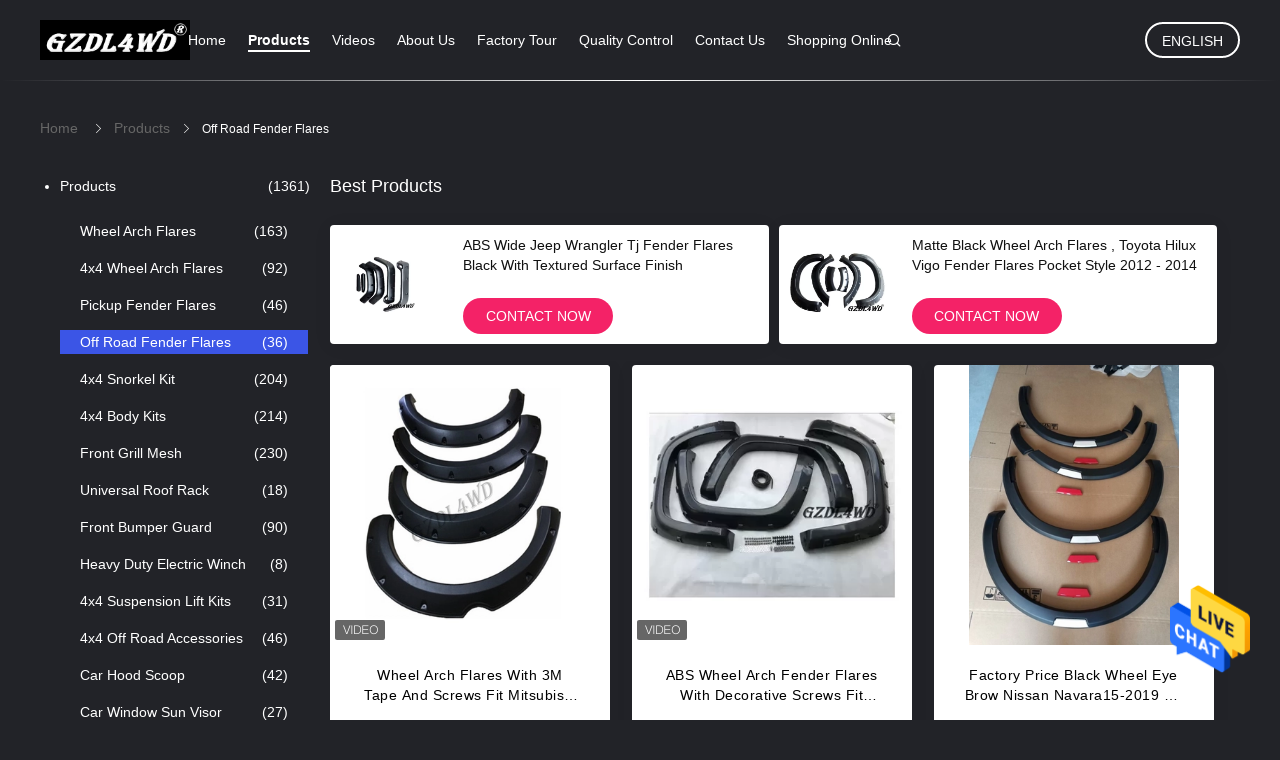

--- FILE ---
content_type: text/html
request_url: https://www.wheelarchflares.com/supplier-203858-off-road-fender-flares
body_size: 26073
content:

<!DOCTYPE html>
<html  lang=en>
<head>
	<meta charset="utf-8">
	<meta http-equiv="X-UA-Compatible" content="IE=edge">
	<meta name="viewport" content="width=device-width, initial-scale=1">
    <link rel="alternate" href="//m.wheelarchflares.com/supplier-203858-off-road-fender-flares" media="only screen and (max-width: 640px)" />
<link hreflang="fr" rel="alternate" href="https://french.wheelarchflares.com/supplier-203858-off-road-fender-flares" />
<link hreflang="de" rel="alternate" href="https://german.wheelarchflares.com/supplier-203858-off-road-fender-flares" />
<link hreflang="it" rel="alternate" href="https://italian.wheelarchflares.com/supplier-203858-off-road-fender-flares" />
<link hreflang="ru" rel="alternate" href="https://russian.wheelarchflares.com/supplier-203858-off-road-fender-flares" />
<link hreflang="es" rel="alternate" href="https://spanish.wheelarchflares.com/supplier-203858-off-road-fender-flares" />
<link hreflang="pt" rel="alternate" href="https://portuguese.wheelarchflares.com/supplier-203858-off-road-fender-flares" />
<link hreflang="nl" rel="alternate" href="https://dutch.wheelarchflares.com/supplier-203858-off-road-fender-flares" />
<link hreflang="el" rel="alternate" href="https://greek.wheelarchflares.com/supplier-203858-off-road-fender-flares" />
<link hreflang="ja" rel="alternate" href="https://japanese.wheelarchflares.com/supplier-203858-off-road-fender-flares" />
<link hreflang="ko" rel="alternate" href="https://korean.wheelarchflares.com/supplier-203858-off-road-fender-flares" />
<link hreflang="ar" rel="alternate" href="https://arabic.wheelarchflares.com/supplier-203858-off-road-fender-flares" />
<link hreflang="hi" rel="alternate" href="https://hindi.wheelarchflares.com/supplier-203858-off-road-fender-flares" />
<link hreflang="tr" rel="alternate" href="https://turkish.wheelarchflares.com/supplier-203858-off-road-fender-flares" />
<link hreflang="id" rel="alternate" href="https://indonesian.wheelarchflares.com/supplier-203858-off-road-fender-flares" />
<link hreflang="vi" rel="alternate" href="https://vietnamese.wheelarchflares.com/supplier-203858-off-road-fender-flares" />
<link hreflang="th" rel="alternate" href="https://thai.wheelarchflares.com/supplier-203858-off-road-fender-flares" />
<link hreflang="bn" rel="alternate" href="https://bengali.wheelarchflares.com/supplier-203858-off-road-fender-flares" />
<link hreflang="fa" rel="alternate" href="https://persian.wheelarchflares.com/supplier-203858-off-road-fender-flares" />
<link hreflang="pl" rel="alternate" href="https://polish.wheelarchflares.com/supplier-203858-off-road-fender-flares" />
<style type="text/css">
/*<![CDATA[*/
.consent__cookie {position: fixed;top: 0;left: 0;width: 100%;height: 0%;z-index: 100000;}.consent__cookie_bg {position: fixed;top: 0;left: 0;width: 100%;height: 100%;background: #000;opacity: .6;display: none }.consent__cookie_rel {position: fixed;bottom:0;left: 0;width: 100%;background: #fff;display: -webkit-box;display: -ms-flexbox;display: flex;flex-wrap: wrap;padding: 24px 80px;-webkit-box-sizing: border-box;box-sizing: border-box;-webkit-box-pack: justify;-ms-flex-pack: justify;justify-content: space-between;-webkit-transition: all ease-in-out .3s;transition: all ease-in-out .3s }.consent__close {position: absolute;top: 20px;right: 20px;cursor: pointer }.consent__close svg {fill: #777 }.consent__close:hover svg {fill: #000 }.consent__cookie_box {flex: 1;word-break: break-word;}.consent__warm {color: #777;font-size: 16px;margin-bottom: 12px;line-height: 19px }.consent__title {color: #333;font-size: 20px;font-weight: 600;margin-bottom: 12px;line-height: 23px }.consent__itxt {color: #333;font-size: 14px;margin-bottom: 12px;display: -webkit-box;display: -ms-flexbox;display: flex;-webkit-box-align: center;-ms-flex-align: center;align-items: center }.consent__itxt i {display: -webkit-inline-box;display: -ms-inline-flexbox;display: inline-flex;width: 28px;height: 28px;border-radius: 50%;background: #e0f9e9;margin-right: 8px;-webkit-box-align: center;-ms-flex-align: center;align-items: center;-webkit-box-pack: center;-ms-flex-pack: center;justify-content: center }.consent__itxt svg {fill: #3ca860 }.consent__txt {color: #a6a6a6;font-size: 14px;margin-bottom: 8px;line-height: 17px }.consent__btns {display: -webkit-box;display: -ms-flexbox;display: flex;-webkit-box-orient: vertical;-webkit-box-direction: normal;-ms-flex-direction: column;flex-direction: column;-webkit-box-pack: center;-ms-flex-pack: center;justify-content: center;flex-shrink: 0;}.consent__btn {width: 280px;height: 40px;line-height: 40px;text-align: center;background: #3ca860;color: #fff;border-radius: 4px;margin: 8px 0;-webkit-box-sizing: border-box;box-sizing: border-box;cursor: pointer }.consent__btn:hover {background: #00823b }.consent__btn.empty {color: #3ca860;border: 1px solid #3ca860;background: #fff }.consent__btn.empty:hover {background: #3ca860;color: #fff }.open .consent__cookie_bg {display: block }.open .consent__cookie_rel {bottom: 0 }@media (max-width: 760px) {.consent__btns {width: 100%;align-items: center;}.consent__cookie_rel {padding: 20px 24px }}.consent__cookie.open {display: block;}.consent__cookie {display: none;}
/*]]>*/
</style>
<script type="text/javascript">
/*<![CDATA[*/
window.isvideotpl = 0;window.detailurl = '';

var g_tp = '';
var colorUrl = '';
var query_string = ["Products","Show",203858];
var customtplcolor = 99605;
/*]]>*/
</script>
<title>Off Road Fender Flares factory, Buy good quality Off Road Fender Flares products from China</title>
    <meta name="keywords" content="China Off Road Fender Flares, Off Road Fender Flares factory, Buy Off Road Fender Flares, Good quality Off Road Fender Flares" />
    <meta name="description" content="Buy low priced Off Road Fender Flares from Off Road Fender Flares factory, We provide good quality Off Road Fender Flares from China." />
				<link rel='preload'
					  href=/photo/wheelarchflares/sitetpl/style/common.css?ver=1712718199 as='style'><link type='text/css' rel='stylesheet'
					  href=/photo/wheelarchflares/sitetpl/style/common.css?ver=1712718199 media='all'><script type="application/ld+json">[{"@context":"https:\/\/schema.org","@type":"Organization","name":"Guangzhou Deliang Auto Accessory Co., Ltd.","description":"Buy low priced Off Road Fender Flares from Off Road Fender Flares factory, We provide good quality Off Road Fender Flares from China.","url":"https:\/\/www.wheelarchflares.com\/supplier-203858-off-road-fender-flares","logo":"\/logo.gif","address":{"@type":"PostalAddress","addressLocality":"China","addressRegion":"CN","postalCode":"999001","streetAddress":"R302, Unit 9, NO.1 Dashadi West, Huangpu District, Guangzhou, Guangdong Province, P.R.China, 510700"},"email":"sale02@dl4wd.com","sameAs":["facebook.com\/GZDL4WDAUTO\/?ref=bookmarks","linkedin.com\/in\/lily-zou-9475a3120\/"],"image":"\/photo\/cl24384151-guangzhou_deliang_auto_accessory_co_ltd.jpg","faxNumber":"86-20-22834192","telephone":"86-20-82178439"},{"@context":"https:\/\/schema.org","@type":"BreadcrumbList","itemListElement":[{"@type":"ListItem","position":2,"name":"Products","item":"https:\/\/www.wheelarchflares.com\/products.html"},{"@type":"ListItem","position":3,"name":"Off Road Fender Flares","item":"https:\/\/www.wheelarchflares.com\/supplier-203858-off-road-fender-flares"},{"@type":"ListItem","position":1,"name":"Home","item":"https:\/\/www.wheelarchflares.com\/index.html"}]},{"itemListElement":[{"item":{"@context":"http:\/\/schema.org\/","@type":"Product","category":"Off Road Fender Flares","name":"Wheel Arch Flares With 3M Tape And Screws Fit Mitsubishi Triton L200 2006-2014","url":"\/sale-31346770-wheel-arch-flares-with-3m-tape-and-screws-fit-mitsubishi-triton-l200-2006-2014.html","image":["\/photo\/pl41792658-wheel_arch_flares_with_3m_tape_and_screws_fit_mitsubishi_triton_l200_2006_2014.jpg","\/photo\/pl41792661-wheel_arch_flares_with_3m_tape_and_screws_fit_mitsubishi_triton_l200_2006_2014.jpg","\/photo\/pl41792662-wheel_arch_flares_with_3m_tape_and_screws_fit_mitsubishi_triton_l200_2006_2014.jpg"],"description":"Buy low priced Off Road Fender Flares from Off Road Fender Flares factory, We provide good quality Off Road Fender Flares from China.","brand":{"@type":"Brand","name":"GZDL4WD"},"sku":"WT-L200-1","model":"WT-L200-1","manufacturer":{"@type":"Organization","legalName":"Guangzhou Deliang Auto Accessory Co., Ltd.","address":{"@type":"PostalAddress","addressCountry":"China","addressLocality":"R302, Unit 9, NO.1 Dashadi West, Huangpu District, Guangzhou, Guangdong Province, P.R.China, 510700"}},"review":{"@type":"Review","reviewRating":{"@type":"Rating","ratingValue":5},"author":{"@type":"Person","name":"Lily Zou"}},"aggregateRating":{"@type":"aggregateRating","ratingValue":4.70000000000000017763568394002504646778106689453125,"reviewCount":155,"name":"Overall Rating"},"offers":[{"@type":"Offer","priceCurrency":"USD","url":"\/sale-31346770-wheel-arch-flares-with-3m-tape-and-screws-fit-mitsubishi-triton-l200-2006-2014.html","priceValidUntil":"2025-02-02","itemCondition":"https:\/\/schema.org\/UsedCondition","availability":"https:\/\/schema.org\/InStock","offerCount":1,"price":"80"},{"@type":"AggregateOffer","offerCount":"5","highPrice":"Negotiable","lowPrice":"0.01","priceCurrency":"5"}]},"position":1,"@type":"ListItem"},{"item":{"@context":"http:\/\/schema.org\/","@type":"Product","category":"Off Road Fender Flares","name":"ABS Wheel Arch Fender Flares With Decorative Screws Fit Volkswagen Amarok 2011-2015","url":"\/sale-31350443-abs-wheel-arch-fender-flares-with-decorative-screws-fit-volkswagen-amarok-2011-2015.html","image":["\/photo\/pl26914201-abs_wheel_arch_fender_flares_with_decorative_screws_fit_volkswagen_amarok_2011_2015.jpg","\/photo\/pl26914207-abs_wheel_arch_fender_flares_with_decorative_screws_fit_volkswagen_amarok_2011_2015.jpg","\/photo\/pl26914209-abs_wheel_arch_fender_flares_with_decorative_screws_fit_volkswagen_amarok_2011_2015.jpg"],"description":"Buy low priced Off Road Fender Flares from Off Road Fender Flares factory, We provide good quality Off Road Fender Flares from China.","brand":{"@type":"Brand","name":"GZDL4WD"},"sku":"WT-VW","model":"WT-VW","manufacturer":{"@type":"Organization","legalName":"Guangzhou Deliang Auto Accessory Co., Ltd.","address":{"@type":"PostalAddress","addressCountry":"China","addressLocality":"R302, Unit 9, NO.1 Dashadi West, Huangpu District, Guangzhou, Guangdong Province, P.R.China, 510700"}},"review":{"@type":"Review","reviewRating":{"@type":"Rating","ratingValue":5},"author":{"@type":"Person","name":"Lily Zou"}},"aggregateRating":{"@type":"aggregateRating","ratingValue":4.70000000000000017763568394002504646778106689453125,"reviewCount":141,"name":"Overall Rating"},"offers":[{"@type":"Offer","priceCurrency":"USD","url":"\/sale-31350443-abs-wheel-arch-fender-flares-with-decorative-screws-fit-volkswagen-amarok-2011-2015.html","priceValidUntil":"2025-02-02","itemCondition":"https:\/\/schema.org\/UsedCondition","availability":"https:\/\/schema.org\/InStock","offerCount":1,"price":"92"},{"@type":"AggregateOffer","offerCount":"5","highPrice":"Negotiable","lowPrice":"0.01","priceCurrency":"5"}]},"position":2,"@type":"ListItem"},{"item":{"@context":"http:\/\/schema.org\/","@type":"Product","category":"Off Road Fender Flares","name":"Factory Price  Black Wheel Eye brow Nissan  Navara15-2019  Np 300","url":"\/sale-31331611-factory-price-black-wheel-eye-brow-nissan-navara15-2019-np-300.html","image":["\/photo\/pl118280994-factory_price_black_wheel_eye_brow_nissan_navara15_2019_np_300.jpg","\/photo\/pl118280873-factory_price_black_wheel_eye_brow_nissan_navara15_2019_np_300.jpg","\/photo\/pl118280960-factory_price_black_wheel_eye_brow_nissan_navara15_2019_np_300.jpg","\/photo\/pl118281025-factory_price_black_wheel_eye_brow_nissan_navara15_2019_np_300.jpg"],"description":"Buy low priced Off Road Fender Flares from Off Road Fender Flares factory, We provide good quality Off Road Fender Flares from China.","brand":{"@type":"Brand","name":"GZDL4WD"},"sku":"15-2019 Navara np 300","model":"15-2019 Navara np 300","manufacturer":{"@type":"Organization","legalName":"Guangzhou Deliang Auto Accessory Co., Ltd.","address":{"@type":"PostalAddress","addressCountry":"China","addressLocality":"R302, Unit 9, NO.1 Dashadi West, Huangpu District, Guangzhou, Guangdong Province, P.R.China, 510700"}},"review":{"@type":"Review","reviewRating":{"@type":"Rating","ratingValue":5},"author":{"@type":"Person","name":"Lily Zou"}},"aggregateRating":{"@type":"aggregateRating","ratingValue":5,"reviewCount":160,"name":"Overall Rating"},"offers":[{"@type":"AggregateOffer","offerCount":"10","highPrice":"Negotiable","lowPrice":"0.01","priceCurrency":"USD"}]},"position":3,"@type":"ListItem"},{"item":{"@context":"http:\/\/schema.org\/","@type":"Product","category":"Off Road Fender Flares","name":"Jeep Jk Wrangler Front Crusher Fender Flares Auto Aftermarket Parts","url":"\/sale-20173379-jeep-jk-wrangler-front-crusher-fender-flares-auto-aftermarket-parts.html","image":["\/photo\/pl66130656-jeep_jk_wrangler_front_crusher_fender_flares_auto_aftermarket_parts.jpg","\/photo\/pl66130658-jeep_jk_wrangler_front_crusher_fender_flares_auto_aftermarket_parts.jpg","\/photo\/pl66130661-jeep_jk_wrangler_front_crusher_fender_flares_auto_aftermarket_parts.jpg","\/photo\/pl66130660-jeep_jk_wrangler_front_crusher_fender_flares_auto_aftermarket_parts.jpg","\/photo\/pl66130659-jeep_jk_wrangler_front_crusher_fender_flares_auto_aftermarket_parts.jpg","\/photo\/pl66130657-jeep_jk_wrangler_front_crusher_fender_flares_auto_aftermarket_parts.jpg"],"description":"Buy low priced Off Road Fender Flares from Off Road Fender Flares factory, We provide good quality Off Road Fender Flares from China.","brand":{"@type":"Brand","name":"GZDL4WD"},"sku":"FF-JK-3 FF-JK-4","model":"FF-JK-3 FF-JK-4","manufacturer":{"@type":"Organization","legalName":"Guangzhou Deliang Auto Accessory Co., Ltd.","address":{"@type":"PostalAddress","addressCountry":"China","addressLocality":"R302, Unit 9, NO.1 Dashadi West, Huangpu District, Guangzhou, Guangdong Province, P.R.China, 510700"}},"review":{"@type":"Review","reviewRating":{"@type":"Rating","ratingValue":5},"author":{"@type":"Person","name":"Lily Zou"}},"aggregateRating":{"@type":"aggregateRating","ratingValue":5,"reviewCount":128,"name":"Overall Rating"},"offers":[{"@type":"Offer","priceCurrency":"USD","url":"\/sale-20173379-jeep-jk-wrangler-front-crusher-fender-flares-auto-aftermarket-parts.html","priceValidUntil":"2025-02-02","itemCondition":"https:\/\/schema.org\/UsedCondition","availability":"https:\/\/schema.org\/InStock","offerCount":1,"price":"151"},{"@type":"AggregateOffer","offerCount":"5","highPrice":"Negotiable","lowPrice":"0.01","priceCurrency":"5"}]},"position":4,"@type":"ListItem"},{"item":{"@context":"http:\/\/schema.org\/","@type":"Product","category":"Off Road Fender Flares","name":"Overland Tube Off Road Fender Flares Aluminum Black Powder Coated For Jeep JK Wrangler","url":"\/sale-20165479-overland-tube-off-road-fender-flares-aluminum-black-powder-coated-for-jeep-jk-wrangler.html","image":["\/photo\/pl66092198-overland_tube_off_road_fender_flares_aluminum_black_powder_coated_for_jeep_jk_wrangler.jpg","\/photo\/pl66092201-overland_tube_off_road_fender_flares_aluminum_black_powder_coated_for_jeep_jk_wrangler.jpg","\/photo\/pl66092199-overland_tube_off_road_fender_flares_aluminum_black_powder_coated_for_jeep_jk_wrangler.jpg","\/photo\/pl66092200-overland_tube_off_road_fender_flares_aluminum_black_powder_coated_for_jeep_jk_wrangler.jpg","\/photo\/pl66092206-overland_tube_off_road_fender_flares_aluminum_black_powder_coated_for_jeep_jk_wrangler.jpg","\/photo\/pl66092202-overland_tube_off_road_fender_flares_aluminum_black_powder_coated_for_jeep_jk_wrangler.jpg"],"description":"Buy low priced Off Road Fender Flares from Off Road Fender Flares factory, We provide good quality Off Road Fender Flares from China.","brand":{"@type":"Brand","name":"GZDL4WD"},"sku":"FF-JK-5 FF-JK-6","model":"FF-JK-5 FF-JK-6","manufacturer":{"@type":"Organization","legalName":"Guangzhou Deliang Auto Accessory Co., Ltd.","address":{"@type":"PostalAddress","addressCountry":"China","addressLocality":"R302, Unit 9, NO.1 Dashadi West, Huangpu District, Guangzhou, Guangdong Province, P.R.China, 510700"}},"review":{"@type":"Review","reviewRating":{"@type":"Rating","ratingValue":5},"author":{"@type":"Person","name":"Lily Zou"}},"aggregateRating":{"@type":"aggregateRating","ratingValue":4.9000000000000003552713678800500929355621337890625,"reviewCount":194,"name":"Overall Rating"},"offers":[{"@type":"Offer","priceCurrency":"USD","url":"\/sale-20165479-overland-tube-off-road-fender-flares-aluminum-black-powder-coated-for-jeep-jk-wrangler.html","priceValidUntil":"2025-02-02","itemCondition":"https:\/\/schema.org\/UsedCondition","availability":"https:\/\/schema.org\/InStock","offerCount":1,"price":"171"},{"@type":"AggregateOffer","offerCount":"5","highPrice":"Negotiable","lowPrice":"0.01","priceCurrency":"5"}]},"position":5,"@type":"ListItem"},{"item":{"@context":"http:\/\/schema.org\/","@type":"Product","category":"Off Road Fender Flares","name":"Pocket Style Off Road Fender Flares Textured Black For Toyota Hilux Vigo 2005 - 2011","url":"\/sale-9537115-pocket-style-off-road-fender-flares-textured-black-for-toyota-hilux-vigo-2005-2011.html","image":["\/photo\/pl15580019-pocket_style_off_road_fender_flares_textured_black_for_toyota_hilux_vigo_2005_2011.jpg","\/photo\/pl15580024-pocket_style_off_road_fender_flares_textured_black_for_toyota_hilux_vigo_2005_2011.jpg"],"description":"Buy low priced Off Road Fender Flares from Off Road Fender Flares factory, We provide good quality Off Road Fender Flares from China.","brand":{"@type":"Brand","name":"GZDL4WD"},"sku":"DL-WT-9","model":"DL-WT-9","manufacturer":{"@type":"Organization","legalName":"Guangzhou Deliang Auto Accessory Co., Ltd.","address":{"@type":"PostalAddress","addressCountry":"China","addressLocality":"R302, Unit 9, NO.1 Dashadi West, Huangpu District, Guangzhou, Guangdong Province, P.R.China, 510700"}},"review":{"@type":"Review","reviewRating":{"@type":"Rating","ratingValue":5},"author":{"@type":"Person","name":"Lily Zou"}},"aggregateRating":{"@type":"aggregateRating","ratingValue":4.9000000000000003552713678800500929355621337890625,"reviewCount":116,"name":"Overall Rating"},"offers":[{"@type":"AggregateOffer","offerCount":"2","highPrice":"Negotiable","lowPrice":"0.01","priceCurrency":"USD"}]},"position":6,"@type":"ListItem"},{"item":{"@context":"http:\/\/schema.org\/","@type":"Product","category":"Off Road Fender Flares","name":"Textured 4x4 Body Parts \/ Off Road Fender Flares For Toyota Land Cruiser 80 Series","url":"\/sale-10742444-textured-4x4-body-parts-off-road-fender-flares-for-toyota-land-cruiser-80-series.html","image":["\/photo\/pl19245710-textured_4x4_body_parts_off_road_fender_flares_for_toyota_land_cruiser_80_series.jpg","\/photo\/pl19245711-textured_4x4_body_parts_off_road_fender_flares_for_toyota_land_cruiser_80_series.jpg","\/photo\/pl19245712-textured_4x4_body_parts_off_road_fender_flares_for_toyota_land_cruiser_80_series.jpg"],"description":"Buy low priced Off Road Fender Flares from Off Road Fender Flares factory, We provide good quality Off Road Fender Flares from China.","brand":{"@type":"Brand","name":"GZDL4WD"},"sku":"DL-WT-LC80","model":"DL-WT-LC80","manufacturer":{"@type":"Organization","legalName":"Guangzhou Deliang Auto Accessory Co., Ltd.","address":{"@type":"PostalAddress","addressCountry":"China","addressLocality":"R302, Unit 9, NO.1 Dashadi West, Huangpu District, Guangzhou, Guangdong Province, P.R.China, 510700"}},"review":{"@type":"Review","reviewRating":{"@type":"Rating","ratingValue":5},"author":{"@type":"Person","name":"Lily Zou"}},"aggregateRating":{"@type":"aggregateRating","ratingValue":4.70000000000000017763568394002504646778106689453125,"reviewCount":162,"name":"Overall Rating"},"offers":[{"@type":"AggregateOffer","offerCount":"2","highPrice":"Negotiable","lowPrice":"0.01","priceCurrency":"USD"}]},"position":7,"@type":"ListItem"},{"item":{"@context":"http:\/\/schema.org\/","@type":"Product","category":"Off Road Fender Flares","name":"Standard Off Road Fender Flares ABS Material For Ford T7 2015-2017","url":"\/sale-12703119-standard-off-road-fender-flares-abs-material-for-ford-t7-2015-2017.html","image":["\/photo\/pl26913231-standard_off_road_fender_flares_abs_material_for_ford_t7_2015_2017.jpg","\/photo\/pl26913232-standard_off_road_fender_flares_abs_material_for_ford_t7_2015_2017.jpg"],"description":"Buy low priced Off Road Fender Flares from Off Road Fender Flares factory, We provide good quality Off Road Fender Flares from China.","brand":{"@type":"Brand","name":"GDDL4WD"},"sku":"WT-T7-5","model":"WT-T7-5","manufacturer":{"@type":"Organization","legalName":"Guangzhou Deliang Auto Accessory Co., Ltd.","address":{"@type":"PostalAddress","addressCountry":"China","addressLocality":"R302, Unit 9, NO.1 Dashadi West, Huangpu District, Guangzhou, Guangdong Province, P.R.China, 510700"}},"review":{"@type":"Review","reviewRating":{"@type":"Rating","ratingValue":5},"author":{"@type":"Person","name":"Lily Zou"}},"aggregateRating":{"@type":"aggregateRating","ratingValue":5,"reviewCount":111,"name":"Overall Rating"},"offers":[{"@type":"Offer","priceCurrency":"USD","url":"\/sale-12703119-standard-off-road-fender-flares-abs-material-for-ford-t7-2015-2017.html","priceValidUntil":"2025-02-02","itemCondition":"https:\/\/schema.org\/UsedCondition","availability":"https:\/\/schema.org\/InStock","offerCount":1,"price":"60"},{"@type":"AggregateOffer","offerCount":"2","highPrice":"Negotiable","lowPrice":"0.01","priceCurrency":"2"}]},"position":8,"@type":"ListItem"},{"item":{"@context":"http:\/\/schema.org\/","@type":"Product","category":"Off Road Fender Flares","name":"Smooth Off Road Fender Flares For Volkswagen Amarok 2011-2015 OEM","url":"\/sale-12703307-smooth-off-road-fender-flares-for-volkswagen-amarok-2011-2015-oem.html","image":["\/photo\/pl26914201-smooth_off_road_fender_flares_for_volkswagen_amarok_2011_2015_oem.jpg","\/photo\/pl26914207-smooth_off_road_fender_flares_for_volkswagen_amarok_2011_2015_oem.jpg","\/photo\/pl26914209-smooth_off_road_fender_flares_for_volkswagen_amarok_2011_2015_oem.jpg"],"description":"Buy low priced Off Road Fender Flares from Off Road Fender Flares factory, We provide good quality Off Road Fender Flares from China.","brand":{"@type":"Brand","name":"GZDL4WD"},"sku":"WT-VW","model":"WT-VW","manufacturer":{"@type":"Organization","legalName":"Guangzhou Deliang Auto Accessory Co., Ltd.","address":{"@type":"PostalAddress","addressCountry":"China","addressLocality":"R302, Unit 9, NO.1 Dashadi West, Huangpu District, Guangzhou, Guangdong Province, P.R.China, 510700"}},"review":{"@type":"Review","reviewRating":{"@type":"Rating","ratingValue":5},"author":{"@type":"Person","name":"Lily Zou"}},"aggregateRating":{"@type":"aggregateRating","ratingValue":4.5,"reviewCount":181,"name":"Overall Rating"},"offers":[{"@type":"Offer","priceCurrency":"USD","url":"\/sale-12703307-smooth-off-road-fender-flares-for-volkswagen-amarok-2011-2015-oem.html","priceValidUntil":"2025-02-02","itemCondition":"https:\/\/schema.org\/UsedCondition","availability":"https:\/\/schema.org\/InStock","offerCount":1,"price":"92"},{"@type":"AggregateOffer","offerCount":"2","highPrice":"Negotiable","lowPrice":"0.01","priceCurrency":"2"}]},"position":9,"@type":"ListItem"},{"item":{"@context":"http:\/\/schema.org\/","@type":"Product","category":"Off Road Fender Flares","name":"Nissan Hardbody 4x4 Fender Flares , Strong Nissan Navara Np300 Flares","url":"\/sale-9787006-nissan-hardbody-4x4-fender-flares-strong-nissan-navara-np300-flares.html","image":["\/photo\/pl16067667-nissan_hardbody_4x4_fender_flares_strong_nissan_navara_np300_flares.jpg"],"description":"Buy low priced Off Road Fender Flares from Off Road Fender Flares factory, We provide good quality Off Road Fender Flares from China.","brand":{"@type":"Brand","name":"GZDL4WD"},"sku":"DL-WT-22","model":"DL-WT-22","manufacturer":{"@type":"Organization","legalName":"Guangzhou Deliang Auto Accessory Co., Ltd.","address":{"@type":"PostalAddress","addressCountry":"China","addressLocality":"R302, Unit 9, NO.1 Dashadi West, Huangpu District, Guangzhou, Guangdong Province, P.R.China, 510700"}},"review":{"@type":"Review","reviewRating":{"@type":"Rating","ratingValue":5},"author":{"@type":"Person","name":"Lily Zou"}},"aggregateRating":{"@type":"aggregateRating","ratingValue":4.5999999999999996447286321199499070644378662109375,"reviewCount":147,"name":"Overall Rating"},"offers":[{"@type":"AggregateOffer","offerCount":"2","highPrice":"Negotiable","lowPrice":"0.01","priceCurrency":"USD"}]},"position":10,"@type":"ListItem"}]},{"@context":"http:\/\/schema.org\/","@type":"ItemList","itemListElement":[{"@context":"https:\/\/schema.org","@type":"VideoObject","name":"Wheel Arch Flares With 3M Tape And Screws Fit Mitsubishi Triton L200 2006-2014","description":"Buy low priced Off Road Fender Flares from Off Road Fender Flares factory, We provide good quality Off Road Fender Flares from China.","thumbnailUrl":"https:\/\/vodcdn.ecerimg.com\/videos\/encoder\/1202201\/d0b4d25ace27bac51baaa91b3f782a44\/preview.webp","uploadDate":"2025-02-02T14:04:19-06:00","duration":"PT46S","contentUrl":"https:\/\/vodcdn.ecerimg.com\/videos\/encoder\/1202201\/d0b4d25ace27bac51baaa91b3f782a44\/playlist.m3u8","position":1},{"@context":"https:\/\/schema.org","@type":"VideoObject","name":"ABS Wheel Arch Fender Flares With Decorative Screws Fit Volkswagen Amarok 2011-2015","description":"Buy low priced Off Road Fender Flares from Off Road Fender Flares factory, We provide good quality Off Road Fender Flares from China.","thumbnailUrl":"https:\/\/vodcdn.ecerimg.com\/videos\/encoder\/1202201\/d0b4d25ace27bac51baaa91b3f782a44\/preview.webp","uploadDate":"2025-02-02T14:04:19-06:00","duration":"PT46S","contentUrl":"https:\/\/vodcdn.ecerimg.com\/videos\/encoder\/1202201\/d0b4d25ace27bac51baaa91b3f782a44\/playlist.m3u8","position":2},{"@context":"https:\/\/schema.org","@type":"VideoObject","name":"Pocket Style Off Road Fender Flares Textured Black For Toyota Hilux Vigo 2005 - 2011","description":"Buy low priced Off Road Fender Flares from Off Road Fender Flares factory, We provide good quality Off Road Fender Flares from China.","thumbnailUrl":"https:\/\/vodcdn.ecerimg.com\/videos\/encoder\/1202201\/65bd1af35b5fc84f6404c8f69a1308aa\/preview.webp","uploadDate":"2025-01-19T04:24:42-06:00","duration":"PT46S","contentUrl":"https:\/\/vodcdn.ecerimg.com\/videos\/encoder\/1202201\/65bd1af35b5fc84f6404c8f69a1308aa\/playlist.m3u8","position":3},{"@context":"https:\/\/schema.org","@type":"VideoObject","name":"Textured 4x4 Body Parts \/ Off Road Fender Flares For Toyota Land Cruiser 80 Series","description":"Buy low priced Off Road Fender Flares from Off Road Fender Flares factory, We provide good quality Off Road Fender Flares from China.","thumbnailUrl":"https:\/\/vodcdn.ecerimg.com\/videos\/encoder\/1202201\/65bd1af35b5fc84f6404c8f69a1308aa\/preview.webp","uploadDate":"2025-01-19T04:24:42-06:00","duration":"PT46S","contentUrl":"https:\/\/vodcdn.ecerimg.com\/videos\/encoder\/1202201\/65bd1af35b5fc84f6404c8f69a1308aa\/playlist.m3u8","position":4}]}]</script></head>
<body>
<img src="/logo.gif" style="display:none"/>
    <div id="floatAd" style="z-index: 110000;position:absolute;right:30px;bottom:60px;height:79px;display: block;">
                                <a href="/webim/webim_tab.html" rel="nofollow" onclick= 'setwebimCookie(0,0,0);' target="_blank">
            <img style="width: 80px;cursor: pointer;" alt='Send Message' src="/images/floatimage_chat.gif"/>
        </a>
                                </div>
<a style="display: none!important;" title="Guangzhou Deliang Auto Accessory Co., Ltd." class="float-inquiry" href="/contactnow.html" onclick='setinquiryCookie("{\"showproduct\":0,\"pid\":0,\"name\":\"\",\"source_url\":\"\",\"picurl\":\"\",\"propertyDetail\":[],\"username\":\"Lily Zou\",\"viewTime\":\"Last Login : 0 hours 24 minutes ago\",\"subject\":\"Can you send me price list and product list?\",\"countrycode\":\"US\"}");'></a>
<script>
    function getCookie(name) {
        var arr = document.cookie.match(new RegExp("(^| )" + name + "=([^;]*)(;|$)"));
        if (arr != null) {
            return unescape(arr[2]);
        }
        return null;
    }
    var is_new_mjy = '0';
    if (is_new_mjy==1 && isMobileDevice() && getCookie('webim_login_name') && getCookie('webim_buyer_id') && getCookie('webim_19130_seller_id')) {
        document.getElementById("floatAd").style.display = "none";
    }
    // 检测是否是移动端访问
    function isMobileDevice() {
        return /Android|webOS|iPhone|iPad|iPod|BlackBerry|IEMobile|Opera Mini/i.test(navigator.userAgent);
    }

</script>
<script>
var originProductInfo = '';
var originProductInfo = {"showproduct":1,"pid":"9753450","name":"ABS Wide Jeep Wrangler Tj Fender Flares Black With Textured Surface Finish","source_url":"\/sale-9753450-abs-wide-jeep-wrangler-tj-fender-flares-black-with-textured-surface-finish.html","picurl":"\/photo\/pd15621304-abs_wide_jeep_wrangler_tj_fender_flares_black_with_textured_surface_finish.jpg","propertyDetail":[["Material","ABS Plastic"],["Color","Matte Black"],["Car model","Jeep Wrangler TJ"],["Kits","6 pcs"]],"company_name":null,"picurl_c":"\/photo\/pc15621304-abs_wide_jeep_wrangler_tj_fender_flares_black_with_textured_surface_finish.jpg","price":"Negotiation","username":"Miss Zou","viewTime":"Last Login : 4 hours 24 minutes ago","subject":"What is the FOB price on your ABS Wide Jeep Wrangler Tj Fender Flares Black With Textured Surface Finish","countrycode":"US"};
var save_url = "/contactsave.html";
var update_url = "/updateinquiry.html";
var productInfo = {};
var defaulProductInfo = {};
var myDate = new Date();
var curDate = myDate.getFullYear()+'-'+(parseInt(myDate.getMonth())+1)+'-'+myDate.getDate();
var message = '';
var default_pop = 1;
var leaveMessageDialog = document.getElementsByClassName('leave-message-dialog')[0]; // 获取弹层
var _$$ = function (dom) {
    return document.querySelectorAll(dom);
};
resInfo = originProductInfo;
defaulProductInfo.pid = resInfo['pid'];
defaulProductInfo.productName = resInfo['name'];
defaulProductInfo.productInfo = resInfo['propertyDetail'];
defaulProductInfo.productImg = resInfo['picurl_c'];
defaulProductInfo.subject = resInfo['subject'];
defaulProductInfo.productImgAlt = resInfo['name'];
var inquirypopup_tmp = 1;
var message = 'Dear,'+'\r\n'+"I am interested in"+' '+trim(resInfo['name'])+", could you send me more details such as type, size, MOQ, material, etc."+'\r\n'+"Thanks!"+'\r\n'+"Waiting for your reply.";
var message_1 = 'Dear,'+'\r\n'+"I am interested in"+' '+trim(resInfo['name'])+", could you send me more details such as type, size, MOQ, material, etc."+'\r\n'+"Thanks!"+'\r\n'+"Waiting for your reply.";
var message_2 = 'Hello,'+'\r\n'+"I am looking for"+' '+trim(resInfo['name'])+", please send me the price, specification and picture."+'\r\n'+"Your swift response will be highly appreciated."+'\r\n'+"Feel free to contact me for more information."+'\r\n'+"Thanks a lot.";
var message_3 = 'Hello,'+'\r\n'+trim(resInfo['name'])+' '+"meets my expectations."+'\r\n'+"Please give me the best price and some other product information."+'\r\n'+"Feel free to contact me via my mail."+'\r\n'+"Thanks a lot.";

var message_4 = 'Dear,'+'\r\n'+"What is the FOB price on your"+' '+trim(resInfo['name'])+'?'+'\r\n'+"Which is the nearest port name?"+'\r\n'+"Please reply me as soon as possible, it would be better to share further information."+'\r\n'+"Regards!";
var message_5 = 'Hi there,'+'\r\n'+"I am very interested in your"+' '+trim(resInfo['name'])+'.'+'\r\n'+"Please send me your product details."+'\r\n'+"Looking forward to your quick reply."+'\r\n'+"Feel free to contact me by mail."+'\r\n'+"Regards!";

var message_6 = 'Dear,'+'\r\n'+"Please provide us with information about your"+' '+trim(resInfo['name'])+", such as type, size, material, and of course the best price."+'\r\n'+"Looking forward to your quick reply."+'\r\n'+"Thank you!";
var message_7 = 'Dear,'+'\r\n'+"Can you supply"+' '+trim(resInfo['name'])+" for us?"+'\r\n'+"First we want a price list and some product details."+'\r\n'+"I hope to get reply asap and look forward to cooperation."+'\r\n'+"Thank you very much.";
var message_8 = 'hi,'+'\r\n'+"I am looking for"+' '+trim(resInfo['name'])+", please give me some more detailed product information."+'\r\n'+"I look forward to your reply."+'\r\n'+"Thank you!";
var message_9 = 'Hello,'+'\r\n'+"Your"+' '+trim(resInfo['name'])+" meets my requirements very well."+'\r\n'+"Please send me the price, specification, and similar model will be OK."+'\r\n'+"Feel free to chat with me."+'\r\n'+"Thanks!";
var message_10 = 'Dear,'+'\r\n'+"I want to know more about the details and quotation of"+' '+trim(resInfo['name'])+'.'+'\r\n'+"Feel free to contact me."+'\r\n'+"Regards!";

var r = getRandom(1,10);

defaulProductInfo.message = eval("message_"+r);

var mytAjax = {

    post: function(url, data, fn) {
        var xhr = new XMLHttpRequest();
        xhr.open("POST", url, true);
        xhr.setRequestHeader("Content-Type", "application/x-www-form-urlencoded;charset=UTF-8");
        xhr.setRequestHeader("X-Requested-With", "XMLHttpRequest");
        xhr.setRequestHeader('Content-Type','text/plain;charset=UTF-8');
        xhr.onreadystatechange = function() {
            if(xhr.readyState == 4 && (xhr.status == 200 || xhr.status == 304)) {
                fn.call(this, xhr.responseText);
            }
        };
        xhr.send(data);
    },

    postform: function(url, data, fn) {
        var xhr = new XMLHttpRequest();
        xhr.open("POST", url, true);
        xhr.setRequestHeader("X-Requested-With", "XMLHttpRequest");
        xhr.onreadystatechange = function() {
            if(xhr.readyState == 4 && (xhr.status == 200 || xhr.status == 304)) {
                fn.call(this, xhr.responseText);
            }
        };
        xhr.send(data);
    }
};
window.onload = function(){
    leaveMessageDialog = document.getElementsByClassName('leave-message-dialog')[0];
    if (window.localStorage.recordDialogStatus=='undefined' || (window.localStorage.recordDialogStatus!='undefined' && window.localStorage.recordDialogStatus != curDate)) {
        setTimeout(function(){
            if(parseInt(inquirypopup_tmp%10) == 1){
                creatDialog(defaulProductInfo, 1);
            }
        }, 6000);
    }
};
function trim(str)
{
    str = str.replace(/(^\s*)/g,"");
    return str.replace(/(\s*$)/g,"");
};
function getRandom(m,n){
    var num = Math.floor(Math.random()*(m - n) + n);
    return num;
};
function strBtn(param) {

    var starattextarea = document.getElementById("textareamessage").value.length;
    var email = document.getElementById("startEmail").value;

    var default_tip = document.querySelectorAll(".watermark_container").length;
    if (20 < starattextarea && starattextarea < 3000) {
        if(default_tip>0){
            document.getElementById("textareamessage1").parentNode.parentNode.nextElementSibling.style.display = "none";
        }else{
            document.getElementById("textareamessage1").parentNode.nextElementSibling.style.display = "none";
        }

    } else {
        if(default_tip>0){
            document.getElementById("textareamessage1").parentNode.parentNode.nextElementSibling.style.display = "block";
        }else{
            document.getElementById("textareamessage1").parentNode.nextElementSibling.style.display = "block";
        }

        return;
    }

    // var re = /^([a-zA-Z0-9_-])+@([a-zA-Z0-9_-])+\.([a-zA-Z0-9_-])+/i;/*邮箱不区分大小写*/
    var re = /^[a-zA-Z0-9][\w-]*(\.?[\w-]+)*@[a-zA-Z0-9-]+(\.[a-zA-Z0-9]+)+$/i;
    if (!re.test(email)) {
        document.getElementById("startEmail").nextElementSibling.style.display = "block";
        return;
    } else {
        document.getElementById("startEmail").nextElementSibling.style.display = "none";
    }

    var subject = document.getElementById("pop_subject").value;
    var pid = document.getElementById("pop_pid").value;
    var message = document.getElementById("textareamessage").value;
    var sender_email = document.getElementById("startEmail").value;
    var tel = '';
    if (document.getElementById("tel0") != undefined && document.getElementById("tel0") != '')
        tel = document.getElementById("tel0").value;
    var form_serialize = '&tel='+tel;

    form_serialize = form_serialize.replace(/\+/g, "%2B");
    mytAjax.post(save_url,"pid="+pid+"&subject="+subject+"&email="+sender_email+"&message="+(message)+form_serialize,function(res){
        var mes = JSON.parse(res);
        if(mes.status == 200){
            var iid = mes.iid;
            document.getElementById("pop_iid").value = iid;
            document.getElementById("pop_uuid").value = mes.uuid;

            if(typeof gtag_report_conversion === "function"){
                gtag_report_conversion();//执行统计js代码
            }
            if(typeof fbq === "function"){
                fbq('track','Purchase');//执行统计js代码
            }
        }
    });
    for (var index = 0; index < document.querySelectorAll(".dialog-content-pql").length; index++) {
        document.querySelectorAll(".dialog-content-pql")[index].style.display = "none";
    };
    $('#idphonepql').val(tel);
    document.getElementById("dialog-content-pql-id").style.display = "block";
    ;
};
function twoBtnOk(param) {

    var selectgender = document.getElementById("Mr").innerHTML;
    var iid = document.getElementById("pop_iid").value;
    var sendername = document.getElementById("idnamepql").value;
    var senderphone = document.getElementById("idphonepql").value;
    var sendercname = document.getElementById("idcompanypql").value;
    var uuid = document.getElementById("pop_uuid").value;
    var gender = 2;
    if(selectgender == 'Mr.') gender = 0;
    if(selectgender == 'Mrs.') gender = 1;
    var pid = document.getElementById("pop_pid").value;
    var form_serialize = '';

        form_serialize = form_serialize.replace(/\+/g, "%2B");

    mytAjax.post(update_url,"iid="+iid+"&gender="+gender+"&uuid="+uuid+"&name="+(sendername)+"&tel="+(senderphone)+"&company="+(sendercname)+form_serialize,function(res){});

    for (var index = 0; index < document.querySelectorAll(".dialog-content-pql").length; index++) {
        document.querySelectorAll(".dialog-content-pql")[index].style.display = "none";
    };
    document.getElementById("dialog-content-pql-ok").style.display = "block";

};
function toCheckMust(name) {
    $('#'+name+'error').hide();
}
function handClidk(param) {
    var starattextarea = document.getElementById("textareamessage1").value.length;
    var email = document.getElementById("startEmail1").value;
    var default_tip = document.querySelectorAll(".watermark_container").length;
    if (20 < starattextarea && starattextarea < 3000) {
        if(default_tip>0){
            document.getElementById("textareamessage1").parentNode.parentNode.nextElementSibling.style.display = "none";
        }else{
            document.getElementById("textareamessage1").parentNode.nextElementSibling.style.display = "none";
        }

    } else {
        if(default_tip>0){
            document.getElementById("textareamessage1").parentNode.parentNode.nextElementSibling.style.display = "block";
        }else{
            document.getElementById("textareamessage1").parentNode.nextElementSibling.style.display = "block";
        }

        return;
    }

    // var re = /^([a-zA-Z0-9_-])+@([a-zA-Z0-9_-])+\.([a-zA-Z0-9_-])+/i;
    var re = /^[a-zA-Z0-9][\w-]*(\.?[\w-]+)*@[a-zA-Z0-9-]+(\.[a-zA-Z0-9]+)+$/i;
    if (!re.test(email)) {
        document.getElementById("startEmail1").nextElementSibling.style.display = "block";
        return;
    } else {
        document.getElementById("startEmail1").nextElementSibling.style.display = "none";
    }

    var subject = document.getElementById("pop_subject").value;
    var pid = document.getElementById("pop_pid").value;
    var message = document.getElementById("textareamessage1").value;
    var sender_email = document.getElementById("startEmail1").value;
    var form_serialize = tel = '';
    if (document.getElementById("tel1") != undefined && document.getElementById("tel1") != '')
        tel = document.getElementById("tel1").value;
        mytAjax.post(save_url,"email="+sender_email+"&tel="+tel+"&pid="+pid+"&message="+message+"&subject="+subject+form_serialize,function(res){

        var mes = JSON.parse(res);
        if(mes.status == 200){
            var iid = mes.iid;
            document.getElementById("pop_iid").value = iid;
            document.getElementById("pop_uuid").value = mes.uuid;
            if(typeof gtag_report_conversion === "function"){
                gtag_report_conversion();//执行统计js代码
            }
        }

    });
    for (var index = 0; index < document.querySelectorAll(".dialog-content-pql").length; index++) {
        document.querySelectorAll(".dialog-content-pql")[index].style.display = "none";
    };
    $('#idphonepql').val(tel);
    document.getElementById("dialog-content-pql-id").style.display = "block";

};
window.addEventListener('load', function () {
    $('.checkbox-wrap label').each(function(){
        if($(this).find('input').prop('checked')){
            $(this).addClass('on')
        }else {
            $(this).removeClass('on')
        }
    })
    $(document).on('click', '.checkbox-wrap label' , function(ev){
        if (ev.target.tagName.toUpperCase() != 'INPUT') {
            $(this).toggleClass('on')
        }
    })
})

function hand_video(pdata) {
    data = JSON.parse(pdata);
    productInfo.productName = data.productName;
    productInfo.productInfo = data.productInfo;
    productInfo.productImg = data.productImg;
    productInfo.subject = data.subject;

    var message = 'Dear,'+'\r\n'+"I am interested in"+' '+trim(data.productName)+", could you send me more details such as type, size, quantity, material, etc."+'\r\n'+"Thanks!"+'\r\n'+"Waiting for your reply.";

    var message = 'Dear,'+'\r\n'+"I am interested in"+' '+trim(data.productName)+", could you send me more details such as type, size, MOQ, material, etc."+'\r\n'+"Thanks!"+'\r\n'+"Waiting for your reply.";
    var message_1 = 'Dear,'+'\r\n'+"I am interested in"+' '+trim(data.productName)+", could you send me more details such as type, size, MOQ, material, etc."+'\r\n'+"Thanks!"+'\r\n'+"Waiting for your reply.";
    var message_2 = 'Hello,'+'\r\n'+"I am looking for"+' '+trim(data.productName)+", please send me the price, specification and picture."+'\r\n'+"Your swift response will be highly appreciated."+'\r\n'+"Feel free to contact me for more information."+'\r\n'+"Thanks a lot.";
    var message_3 = 'Hello,'+'\r\n'+trim(data.productName)+' '+"meets my expectations."+'\r\n'+"Please give me the best price and some other product information."+'\r\n'+"Feel free to contact me via my mail."+'\r\n'+"Thanks a lot.";

    var message_4 = 'Dear,'+'\r\n'+"What is the FOB price on your"+' '+trim(data.productName)+'?'+'\r\n'+"Which is the nearest port name?"+'\r\n'+"Please reply me as soon as possible, it would be better to share further information."+'\r\n'+"Regards!";
    var message_5 = 'Hi there,'+'\r\n'+"I am very interested in your"+' '+trim(data.productName)+'.'+'\r\n'+"Please send me your product details."+'\r\n'+"Looking forward to your quick reply."+'\r\n'+"Feel free to contact me by mail."+'\r\n'+"Regards!";

    var message_6 = 'Dear,'+'\r\n'+"Please provide us with information about your"+' '+trim(data.productName)+", such as type, size, material, and of course the best price."+'\r\n'+"Looking forward to your quick reply."+'\r\n'+"Thank you!";
    var message_7 = 'Dear,'+'\r\n'+"Can you supply"+' '+trim(data.productName)+" for us?"+'\r\n'+"First we want a price list and some product details."+'\r\n'+"I hope to get reply asap and look forward to cooperation."+'\r\n'+"Thank you very much.";
    var message_8 = 'hi,'+'\r\n'+"I am looking for"+' '+trim(data.productName)+", please give me some more detailed product information."+'\r\n'+"I look forward to your reply."+'\r\n'+"Thank you!";
    var message_9 = 'Hello,'+'\r\n'+"Your"+' '+trim(data.productName)+" meets my requirements very well."+'\r\n'+"Please send me the price, specification, and similar model will be OK."+'\r\n'+"Feel free to chat with me."+'\r\n'+"Thanks!";
    var message_10 = 'Dear,'+'\r\n'+"I want to know more about the details and quotation of"+' '+trim(data.productName)+'.'+'\r\n'+"Feel free to contact me."+'\r\n'+"Regards!";

    var r = getRandom(1,10);

    productInfo.message = eval("message_"+r);
    if(parseInt(inquirypopup_tmp/10) == 1){
        productInfo.message = "";
    }
    productInfo.pid = data.pid;
    creatDialog(productInfo, 2);
};

function handDialog(pdata) {
    data = JSON.parse(pdata);
    productInfo.productName = data.productName;
    productInfo.productInfo = data.productInfo;
    productInfo.productImg = data.productImg;
    productInfo.subject = data.subject;

    var message = 'Dear,'+'\r\n'+"I am interested in"+' '+trim(data.productName)+", could you send me more details such as type, size, quantity, material, etc."+'\r\n'+"Thanks!"+'\r\n'+"Waiting for your reply.";

    var message = 'Dear,'+'\r\n'+"I am interested in"+' '+trim(data.productName)+", could you send me more details such as type, size, MOQ, material, etc."+'\r\n'+"Thanks!"+'\r\n'+"Waiting for your reply.";
    var message_1 = 'Dear,'+'\r\n'+"I am interested in"+' '+trim(data.productName)+", could you send me more details such as type, size, MOQ, material, etc."+'\r\n'+"Thanks!"+'\r\n'+"Waiting for your reply.";
    var message_2 = 'Hello,'+'\r\n'+"I am looking for"+' '+trim(data.productName)+", please send me the price, specification and picture."+'\r\n'+"Your swift response will be highly appreciated."+'\r\n'+"Feel free to contact me for more information."+'\r\n'+"Thanks a lot.";
    var message_3 = 'Hello,'+'\r\n'+trim(data.productName)+' '+"meets my expectations."+'\r\n'+"Please give me the best price and some other product information."+'\r\n'+"Feel free to contact me via my mail."+'\r\n'+"Thanks a lot.";

    var message_4 = 'Dear,'+'\r\n'+"What is the FOB price on your"+' '+trim(data.productName)+'?'+'\r\n'+"Which is the nearest port name?"+'\r\n'+"Please reply me as soon as possible, it would be better to share further information."+'\r\n'+"Regards!";
    var message_5 = 'Hi there,'+'\r\n'+"I am very interested in your"+' '+trim(data.productName)+'.'+'\r\n'+"Please send me your product details."+'\r\n'+"Looking forward to your quick reply."+'\r\n'+"Feel free to contact me by mail."+'\r\n'+"Regards!";

    var message_6 = 'Dear,'+'\r\n'+"Please provide us with information about your"+' '+trim(data.productName)+", such as type, size, material, and of course the best price."+'\r\n'+"Looking forward to your quick reply."+'\r\n'+"Thank you!";
    var message_7 = 'Dear,'+'\r\n'+"Can you supply"+' '+trim(data.productName)+" for us?"+'\r\n'+"First we want a price list and some product details."+'\r\n'+"I hope to get reply asap and look forward to cooperation."+'\r\n'+"Thank you very much.";
    var message_8 = 'hi,'+'\r\n'+"I am looking for"+' '+trim(data.productName)+", please give me some more detailed product information."+'\r\n'+"I look forward to your reply."+'\r\n'+"Thank you!";
    var message_9 = 'Hello,'+'\r\n'+"Your"+' '+trim(data.productName)+" meets my requirements very well."+'\r\n'+"Please send me the price, specification, and similar model will be OK."+'\r\n'+"Feel free to chat with me."+'\r\n'+"Thanks!";
    var message_10 = 'Dear,'+'\r\n'+"I want to know more about the details and quotation of"+' '+trim(data.productName)+'.'+'\r\n'+"Feel free to contact me."+'\r\n'+"Regards!";

    var r = getRandom(1,10);

    productInfo.message = eval("message_"+r);
    if(parseInt(inquirypopup_tmp/10) == 1){
        productInfo.message = "";
    }
    productInfo.pid = data.pid;
    creatDialog(productInfo, 2);
};

function closepql(param) {

    leaveMessageDialog.style.display = 'none';
};

function closepql2(param) {

    for (var index = 0; index < document.querySelectorAll(".dialog-content-pql").length; index++) {
        document.querySelectorAll(".dialog-content-pql")[index].style.display = "none";
    };
    document.getElementById("dialog-content-pql-ok").style.display = "block";
};

function decodeHtmlEntities(str) {
    var tempElement = document.createElement('div');
    tempElement.innerHTML = str;
    return tempElement.textContent || tempElement.innerText || '';
}

function initProduct(productInfo,type){

    productInfo.productName = decodeHtmlEntities(productInfo.productName);
    productInfo.message = decodeHtmlEntities(productInfo.message);

    leaveMessageDialog = document.getElementsByClassName('leave-message-dialog')[0];
    leaveMessageDialog.style.display = "block";
    if(type == 3){
        var popinquiryemail = document.getElementById("popinquiryemail").value;
        _$$("#startEmail1")[0].value = popinquiryemail;
    }else{
        _$$("#startEmail1")[0].value = "";
    }
    _$$("#startEmail")[0].value = "";
    _$$("#idnamepql")[0].value = "";
    _$$("#idphonepql")[0].value = "";
    _$$("#idcompanypql")[0].value = "";

    _$$("#pop_pid")[0].value = productInfo.pid;
    _$$("#pop_subject")[0].value = productInfo.subject;
    
    if(parseInt(inquirypopup_tmp/10) == 1){
        productInfo.message = "";
    }

    _$$("#textareamessage1")[0].value = productInfo.message;
    _$$("#textareamessage")[0].value = productInfo.message;

    _$$("#dialog-content-pql-id .titlep")[0].innerHTML = productInfo.productName;
    _$$("#dialog-content-pql-id img")[0].setAttribute("src", productInfo.productImg);
    _$$("#dialog-content-pql-id img")[0].setAttribute("alt", productInfo.productImgAlt);

    _$$("#dialog-content-pql-id-hand img")[0].setAttribute("src", productInfo.productImg);
    _$$("#dialog-content-pql-id-hand img")[0].setAttribute("alt", productInfo.productImgAlt);
    _$$("#dialog-content-pql-id-hand .titlep")[0].innerHTML = productInfo.productName;

    if (productInfo.productInfo.length > 0) {
        var ul2, ul;
        ul = document.createElement("ul");
        for (var index = 0; index < productInfo.productInfo.length; index++) {
            var el = productInfo.productInfo[index];
            var li = document.createElement("li");
            var span1 = document.createElement("span");
            span1.innerHTML = el[0] + ":";
            var span2 = document.createElement("span");
            span2.innerHTML = el[1];
            li.appendChild(span1);
            li.appendChild(span2);
            ul.appendChild(li);

        }
        ul2 = ul.cloneNode(true);
        if (type === 1) {
            _$$("#dialog-content-pql-id .left")[0].replaceChild(ul, _$$("#dialog-content-pql-id .left ul")[0]);
        } else {
            _$$("#dialog-content-pql-id-hand .left")[0].replaceChild(ul2, _$$("#dialog-content-pql-id-hand .left ul")[0]);
            _$$("#dialog-content-pql-id .left")[0].replaceChild(ul, _$$("#dialog-content-pql-id .left ul")[0]);
        }
    };
    for (var index = 0; index < _$$("#dialog-content-pql-id .right ul li").length; index++) {
        _$$("#dialog-content-pql-id .right ul li")[index].addEventListener("click", function (params) {
            _$$("#dialog-content-pql-id .right #Mr")[0].innerHTML = this.innerHTML
        }, false)

    };

};
function closeInquiryCreateDialog() {
    document.getElementById("xuanpan_dialog_box_pql").style.display = "none";
};
function showInquiryCreateDialog() {
    document.getElementById("xuanpan_dialog_box_pql").style.display = "block";
};
function submitPopInquiry(){
    var message = document.getElementById("inquiry_message").value;
    var email = document.getElementById("inquiry_email").value;
    var subject = defaulProductInfo.subject;
    var pid = defaulProductInfo.pid;
    if (email === undefined) {
        showInquiryCreateDialog();
        document.getElementById("inquiry_email").style.border = "1px solid red";
        return false;
    };
    if (message === undefined) {
        showInquiryCreateDialog();
        document.getElementById("inquiry_message").style.border = "1px solid red";
        return false;
    };
    if (email.search(/^\w+((-\w+)|(\.\w+))*\@[A-Za-z0-9]+((\.|-)[A-Za-z0-9]+)*\.[A-Za-z0-9]+$/) == -1) {
        document.getElementById("inquiry_email").style.border= "1px solid red";
        showInquiryCreateDialog();
        return false;
    } else {
        document.getElementById("inquiry_email").style.border= "";
    };
    if (message.length < 20 || message.length >3000) {
        showInquiryCreateDialog();
        document.getElementById("inquiry_message").style.border = "1px solid red";
        return false;
    } else {
        document.getElementById("inquiry_message").style.border = "";
    };
    var tel = '';
    if (document.getElementById("tel") != undefined && document.getElementById("tel") != '')
        tel = document.getElementById("tel").value;

    mytAjax.post(save_url,"pid="+pid+"&subject="+subject+"&email="+email+"&message="+(message)+'&tel='+tel,function(res){
        var mes = JSON.parse(res);
        if(mes.status == 200){
            var iid = mes.iid;
            document.getElementById("pop_iid").value = iid;
            document.getElementById("pop_uuid").value = mes.uuid;

        }
    });
    initProduct(defaulProductInfo);
    for (var index = 0; index < document.querySelectorAll(".dialog-content-pql").length; index++) {
        document.querySelectorAll(".dialog-content-pql")[index].style.display = "none";
    };
    $('#idphonepql').val(tel);
    document.getElementById("dialog-content-pql-id").style.display = "block";

};

//带附件上传
function submitPopInquiryfile(email_id,message_id,check_sort,name_id,phone_id,company_id,attachments){

    if(typeof(check_sort) == 'undefined'){
        check_sort = 0;
    }
    var message = document.getElementById(message_id).value;
    var email = document.getElementById(email_id).value;
    var attachments = document.getElementById(attachments).value;
    if(typeof(name_id) !== 'undefined' && name_id != ""){
        var name  = document.getElementById(name_id).value;
    }
    if(typeof(phone_id) !== 'undefined' && phone_id != ""){
        var phone = document.getElementById(phone_id).value;
    }
    if(typeof(company_id) !== 'undefined' && company_id != ""){
        var company = document.getElementById(company_id).value;
    }
    var subject = defaulProductInfo.subject;
    var pid = defaulProductInfo.pid;

    if(check_sort == 0){
        if (email === undefined) {
            showInquiryCreateDialog();
            document.getElementById(email_id).style.border = "1px solid red";
            return false;
        };
        if (message === undefined) {
            showInquiryCreateDialog();
            document.getElementById(message_id).style.border = "1px solid red";
            return false;
        };

        if (email.search(/^\w+((-\w+)|(\.\w+))*\@[A-Za-z0-9]+((\.|-)[A-Za-z0-9]+)*\.[A-Za-z0-9]+$/) == -1) {
            document.getElementById(email_id).style.border= "1px solid red";
            showInquiryCreateDialog();
            return false;
        } else {
            document.getElementById(email_id).style.border= "";
        };
        if (message.length < 20 || message.length >3000) {
            showInquiryCreateDialog();
            document.getElementById(message_id).style.border = "1px solid red";
            return false;
        } else {
            document.getElementById(message_id).style.border = "";
        };
    }else{

        if (message === undefined) {
            showInquiryCreateDialog();
            document.getElementById(message_id).style.border = "1px solid red";
            return false;
        };

        if (email === undefined) {
            showInquiryCreateDialog();
            document.getElementById(email_id).style.border = "1px solid red";
            return false;
        };

        if (message.length < 20 || message.length >3000) {
            showInquiryCreateDialog();
            document.getElementById(message_id).style.border = "1px solid red";
            return false;
        } else {
            document.getElementById(message_id).style.border = "";
        };

        if (email.search(/^\w+((-\w+)|(\.\w+))*\@[A-Za-z0-9]+((\.|-)[A-Za-z0-9]+)*\.[A-Za-z0-9]+$/) == -1) {
            document.getElementById(email_id).style.border= "1px solid red";
            showInquiryCreateDialog();
            return false;
        } else {
            document.getElementById(email_id).style.border= "";
        };

    };

    mytAjax.post(save_url,"pid="+pid+"&subject="+subject+"&email="+email+"&message="+message+"&company="+company+"&attachments="+attachments,function(res){
        var mes = JSON.parse(res);
        if(mes.status == 200){
            var iid = mes.iid;
            document.getElementById("pop_iid").value = iid;
            document.getElementById("pop_uuid").value = mes.uuid;

            if(typeof gtag_report_conversion === "function"){
                gtag_report_conversion();//执行统计js代码
            }
            if(typeof fbq === "function"){
                fbq('track','Purchase');//执行统计js代码
            }
        }
    });
    initProduct(defaulProductInfo);

    if(name !== undefined && name != ""){
        _$$("#idnamepql")[0].value = name;
    }

    if(phone !== undefined && phone != ""){
        _$$("#idphonepql")[0].value = phone;
    }

    if(company !== undefined && company != ""){
        _$$("#idcompanypql")[0].value = company;
    }

    for (var index = 0; index < document.querySelectorAll(".dialog-content-pql").length; index++) {
        document.querySelectorAll(".dialog-content-pql")[index].style.display = "none";
    };
    document.getElementById("dialog-content-pql-id").style.display = "block";

};
function submitPopInquiryByParam(email_id,message_id,check_sort,name_id,phone_id,company_id){

    if(typeof(check_sort) == 'undefined'){
        check_sort = 0;
    }

    var senderphone = '';
    var message = document.getElementById(message_id).value;
    var email = document.getElementById(email_id).value;
    if(typeof(name_id) !== 'undefined' && name_id != ""){
        var name  = document.getElementById(name_id).value;
    }
    if(typeof(phone_id) !== 'undefined' && phone_id != ""){
        var phone = document.getElementById(phone_id).value;
        senderphone = phone;
    }
    if(typeof(company_id) !== 'undefined' && company_id != ""){
        var company = document.getElementById(company_id).value;
    }
    var subject = defaulProductInfo.subject;
    var pid = defaulProductInfo.pid;

    if(check_sort == 0){
        if (email === undefined) {
            showInquiryCreateDialog();
            document.getElementById(email_id).style.border = "1px solid red";
            return false;
        };
        if (message === undefined) {
            showInquiryCreateDialog();
            document.getElementById(message_id).style.border = "1px solid red";
            return false;
        };

        if (email.search(/^\w+((-\w+)|(\.\w+))*\@[A-Za-z0-9]+((\.|-)[A-Za-z0-9]+)*\.[A-Za-z0-9]+$/) == -1) {
            document.getElementById(email_id).style.border= "1px solid red";
            showInquiryCreateDialog();
            return false;
        } else {
            document.getElementById(email_id).style.border= "";
        };
        if (message.length < 20 || message.length >3000) {
            showInquiryCreateDialog();
            document.getElementById(message_id).style.border = "1px solid red";
            return false;
        } else {
            document.getElementById(message_id).style.border = "";
        };
    }else{

        if (message === undefined) {
            showInquiryCreateDialog();
            document.getElementById(message_id).style.border = "1px solid red";
            return false;
        };

        if (email === undefined) {
            showInquiryCreateDialog();
            document.getElementById(email_id).style.border = "1px solid red";
            return false;
        };

        if (message.length < 20 || message.length >3000) {
            showInquiryCreateDialog();
            document.getElementById(message_id).style.border = "1px solid red";
            return false;
        } else {
            document.getElementById(message_id).style.border = "";
        };

        if (email.search(/^\w+((-\w+)|(\.\w+))*\@[A-Za-z0-9]+((\.|-)[A-Za-z0-9]+)*\.[A-Za-z0-9]+$/) == -1) {
            document.getElementById(email_id).style.border= "1px solid red";
            showInquiryCreateDialog();
            return false;
        } else {
            document.getElementById(email_id).style.border= "";
        };

    };

    var productsku = "";
    if($("#product_sku").length > 0){
        productsku = $("#product_sku").html();
    }

    mytAjax.post(save_url,"tel="+senderphone+"&pid="+pid+"&subject="+subject+"&email="+email+"&message="+message+"&messagesku="+encodeURI(productsku),function(res){
        var mes = JSON.parse(res);
        if(mes.status == 200){
            var iid = mes.iid;
            document.getElementById("pop_iid").value = iid;
            document.getElementById("pop_uuid").value = mes.uuid;

            if(typeof gtag_report_conversion === "function"){
                gtag_report_conversion();//执行统计js代码
            }
            if(typeof fbq === "function"){
                fbq('track','Purchase');//执行统计js代码
            }
        }
    });
    initProduct(defaulProductInfo);

    if(name !== undefined && name != ""){
        _$$("#idnamepql")[0].value = name;
    }

    if(phone !== undefined && phone != ""){
        _$$("#idphonepql")[0].value = phone;
    }

    if(company !== undefined && company != ""){
        _$$("#idcompanypql")[0].value = company;
    }

    for (var index = 0; index < document.querySelectorAll(".dialog-content-pql").length; index++) {
        document.querySelectorAll(".dialog-content-pql")[index].style.display = "none";

    };
    document.getElementById("dialog-content-pql-id").style.display = "block";

};

function creat_videoDialog(productInfo, type) {

    if(type == 1){
        if(default_pop != 1){
            return false;
        }
        window.localStorage.recordDialogStatus = curDate;
    }else{
        default_pop = 0;
    }
    initProduct(productInfo, type);
    if (type === 1) {
        // 自动弹出
        for (var index = 0; index < document.querySelectorAll(".dialog-content-pql").length; index++) {

            document.querySelectorAll(".dialog-content-pql")[index].style.display = "none";
        };
        document.getElementById("dialog-content-pql").style.display = "block";
    } else {
        // 手动弹出
        for (var index = 0; index < document.querySelectorAll(".dialog-content-pql").length; index++) {
            document.querySelectorAll(".dialog-content-pql")[index].style.display = "none";
        };
        document.getElementById("dialog-content-pql-id-hand").style.display = "block";
    }
}

function creatDialog(productInfo, type) {

    if(type == 1){
        if(default_pop != 1){
            return false;
        }
        window.localStorage.recordDialogStatus = curDate;
    }else{
        default_pop = 0;
    }
    initProduct(productInfo, type);
    if (type === 1) {
        // 自动弹出
        for (var index = 0; index < document.querySelectorAll(".dialog-content-pql").length; index++) {

            document.querySelectorAll(".dialog-content-pql")[index].style.display = "none";
        };
        document.getElementById("dialog-content-pql").style.display = "block";
    } else {
        // 手动弹出
        for (var index = 0; index < document.querySelectorAll(".dialog-content-pql").length; index++) {
            document.querySelectorAll(".dialog-content-pql")[index].style.display = "none";
        };
        document.getElementById("dialog-content-pql-id-hand").style.display = "block";
    }
}

//带邮箱信息打开询盘框 emailtype=1表示带入邮箱
function openDialog(emailtype){
    var type = 2;//不带入邮箱，手动弹出
    if(emailtype == 1){
        var popinquiryemail = document.getElementById("popinquiryemail").value;
        // var re = /^([a-zA-Z0-9_-])+@([a-zA-Z0-9_-])+\.([a-zA-Z0-9_-])+/i;
        var re = /^[a-zA-Z0-9][\w-]*(\.?[\w-]+)*@[a-zA-Z0-9-]+(\.[a-zA-Z0-9]+)+$/i;
        if (!re.test(popinquiryemail)) {
            //前端提示样式;
            showInquiryCreateDialog();
            document.getElementById("popinquiryemail").style.border = "1px solid red";
            return false;
        } else {
            //前端提示样式;
        }
        var type = 3;
    }
    creatDialog(defaulProductInfo,type);
}

//上传附件
function inquiryUploadFile(){
    var fileObj = document.querySelector("#fileId").files[0];
    //构建表单数据
    var formData = new FormData();
    var filesize = fileObj.size;
    if(filesize > 10485760 || filesize == 0) {
        document.getElementById("filetips").style.display = "block";
        return false;
    }else {
        document.getElementById("filetips").style.display = "none";
    }
    formData.append('popinquiryfile', fileObj);
    document.getElementById("quotefileform").reset();
    var save_url = "/inquiryuploadfile.html";
    mytAjax.postform(save_url,formData,function(res){
        var mes = JSON.parse(res);
        if(mes.status == 200){
            document.getElementById("uploader-file-info").innerHTML = document.getElementById("uploader-file-info").innerHTML + "<span class=op>"+mes.attfile.name+"<a class=delatt id=att"+mes.attfile.id+" onclick=delatt("+mes.attfile.id+");>Delete</a></span>";
            var nowattachs = document.getElementById("attachments").value;
            if( nowattachs !== ""){
                var attachs = JSON.parse(nowattachs);
                attachs[mes.attfile.id] = mes.attfile;
            }else{
                var attachs = {};
                attachs[mes.attfile.id] = mes.attfile;
            }
            document.getElementById("attachments").value = JSON.stringify(attachs);
        }
    });
}
//附件删除
function delatt(attid)
{
    var nowattachs = document.getElementById("attachments").value;
    if( nowattachs !== ""){
        var attachs = JSON.parse(nowattachs);
        if(attachs[attid] == ""){
            return false;
        }
        var formData = new FormData();
        var delfile = attachs[attid]['filename'];
        var save_url = "/inquirydelfile.html";
        if(delfile != "") {
            formData.append('delfile', delfile);
            mytAjax.postform(save_url, formData, function (res) {
                if(res !== "") {
                    var mes = JSON.parse(res);
                    if (mes.status == 200) {
                        delete attachs[attid];
                        document.getElementById("attachments").value = JSON.stringify(attachs);
                        var s = document.getElementById("att"+attid);
                        s.parentNode.remove();
                    }
                }
            });
        }
    }else{
        return false;
    }
}

</script>
<div class="leave-message-dialog" style="display: none">
<style>
    .leave-message-dialog .close:before, .leave-message-dialog .close:after{
        content:initial;
    }
</style>
<div class="dialog-content-pql" id="dialog-content-pql" style="display: none">
    <span class="close" onclick="closepql()"><img src="/images/close.png" alt="close"></span>
    <div class="title">
        <p class="firstp-pql">Leave a Message</p>
        <p class="lastp-pql">We will call you back soon!</p>
    </div>
    <div class="form">
        <div class="textarea">
            <textarea style='font-family: robot;'  name="" id="textareamessage" cols="30" rows="10" style="margin-bottom:14px;width:100%"
                placeholder="Please enter your inquiry details."></textarea>
        </div>
        <p class="error-pql"> <span class="icon-pql"><img src="/images/error.png" alt="Guangzhou Deliang Auto Accessory Co., Ltd."></span> Your message must be between 20-3,000 characters!</p>
        <input id="startEmail" type="text" placeholder="Enter your E-mail" onkeydown="if(event.keyCode === 13){ strBtn();}">
        <p class="error-pql"><span class="icon-pql"><img src="/images/error.png" alt="Guangzhou Deliang Auto Accessory Co., Ltd."></span> Please check your E-mail! </p>
                <div class="operations">
            <div class='btn' id="submitStart" type="submit" onclick="strBtn()">SUBMIT</div>
        </div>
            </div>
</div>
<div class="dialog-content-pql dialog-content-pql-id" id="dialog-content-pql-id" style="display:none">
        <span class="close" onclick="closepql2()"><svg t="1648434466530" class="icon" viewBox="0 0 1024 1024" version="1.1" xmlns="http://www.w3.org/2000/svg" p-id="2198" width="16" height="16"><path d="M576 512l277.333333 277.333333-64 64-277.333333-277.333333L234.666667 853.333333 170.666667 789.333333l277.333333-277.333333L170.666667 234.666667 234.666667 170.666667l277.333333 277.333333L789.333333 170.666667 853.333333 234.666667 576 512z" fill="#444444" p-id="2199"></path></svg></span>
    <div class="left">
        <div class="img"><img></div>
        <p class="titlep"></p>
        <ul> </ul>
    </div>
    <div class="right">
                <p class="title">More information facilitates better communication.</p>
                <div style="position: relative;">
            <div class="mr"> <span id="Mr">Mr.</span>
                <ul>
                    <li>Mr.</li>
                    <li>Mrs.</li>
                </ul>
            </div>
            <input style="text-indent: 80px;" type="text" id="idnamepql" placeholder="Input your name">
        </div>
        <input type="text"  id="idphonepql"  placeholder="Phone Number">
        <input type="text" id="idcompanypql"  placeholder="Company" onkeydown="if(event.keyCode === 13){ twoBtnOk();}">
                <div class="btn form_new" id="twoBtnOk" onclick="twoBtnOk()">OK</div>
    </div>
</div>

<div class="dialog-content-pql dialog-content-pql-ok" id="dialog-content-pql-ok" style="display:none">
        <span class="close" onclick="closepql()"><svg t="1648434466530" class="icon" viewBox="0 0 1024 1024" version="1.1" xmlns="http://www.w3.org/2000/svg" p-id="2198" width="16" height="16"><path d="M576 512l277.333333 277.333333-64 64-277.333333-277.333333L234.666667 853.333333 170.666667 789.333333l277.333333-277.333333L170.666667 234.666667 234.666667 170.666667l277.333333 277.333333L789.333333 170.666667 853.333333 234.666667 576 512z" fill="#444444" p-id="2199"></path></svg></span>
    <div class="duihaook"></div>
        <p class="title">Submitted successfully!</p>
        <p class="p1" style="text-align: center; font-size: 18px; margin-top: 14px;">We will call you back soon!</p>
    <div class="btn" onclick="closepql()" id="endOk" style="margin: 0 auto;margin-top: 50px;">OK</div>
</div>
<div class="dialog-content-pql dialog-content-pql-id dialog-content-pql-id-hand" id="dialog-content-pql-id-hand"
    style="display:none">
     <input type="hidden" name="pop_pid" id="pop_pid" value="0">
     <input type="hidden" name="pop_subject" id="pop_subject" value="">
     <input type="hidden" name="pop_iid" id="pop_iid" value="0">
     <input type="hidden" name="pop_uuid" id="pop_uuid" value="0">
        <span class="close" onclick="closepql()"><svg t="1648434466530" class="icon" viewBox="0 0 1024 1024" version="1.1" xmlns="http://www.w3.org/2000/svg" p-id="2198" width="16" height="16"><path d="M576 512l277.333333 277.333333-64 64-277.333333-277.333333L234.666667 853.333333 170.666667 789.333333l277.333333-277.333333L170.666667 234.666667 234.666667 170.666667l277.333333 277.333333L789.333333 170.666667 853.333333 234.666667 576 512z" fill="#444444" p-id="2199"></path></svg></span>
    <div class="left">
        <div class="img"><img></div>
        <p class="titlep"></p>
        <ul> </ul>
    </div>
    <div class="right" style="float:right">
                <div class="title">
            <p class="firstp-pql">Leave a Message</p>
            <p class="lastp-pql">We will call you back soon!</p>
        </div>
                <div class="form">
            <div class="textarea">
                <textarea style='font-family: robot;' name="message" id="textareamessage1" cols="30" rows="10"
                    placeholder="Please enter your inquiry details."></textarea>
            </div>
            <p class="error-pql"> <span class="icon-pql"><img src="/images/error.png" alt="Guangzhou Deliang Auto Accessory Co., Ltd."></span> Your message must be between 20-3,000 characters!</p>

                            <input style="display:none" id="tel1" name="tel" type="text" oninput="value=value.replace(/[^0-9_+-]/g,'');" placeholder="Phone Number">
                        <input id='startEmail1' name='email' data-type='1' type='text'
                   placeholder="Enter your E-mail"
                   onkeydown='if(event.keyCode === 13){ handClidk();}'>
            
            <p class='error-pql'><span class='icon-pql'>
                    <img src="/images/error.png" alt="Guangzhou Deliang Auto Accessory Co., Ltd."></span> Please check your E-mail!            </p>

            <div class="operations">
                <div class='btn' id="submitStart1" type="submit" onclick="handClidk()">SUBMIT</div>
            </div>
        </div>
    </div>
</div>
</div>
<div id="xuanpan_dialog_box_pql" class="xuanpan_dialog_box_pql"
    style="display:none;background:rgba(0,0,0,.6);width:100%;height:100%;position: fixed;top:0;left:0;z-index: 999999;">
    <div class="box_pql"
      style="width:526px;height:206px;background:rgba(255,255,255,1);opacity:1;border-radius:4px;position: absolute;left: 50%;top: 50%;transform: translate(-50%,-50%);">
      <div onclick="closeInquiryCreateDialog()" class="close close_create_dialog"
        style="cursor: pointer;height:42px;width:40px;float:right;padding-top: 16px;"><span
          style="display: inline-block;width: 25px;height: 2px;background: rgb(114, 114, 114);transform: rotate(45deg); "><span
            style="display: block;width: 25px;height: 2px;background: rgb(114, 114, 114);transform: rotate(-90deg); "></span></span>
      </div>
      <div
        style="height: 72px; overflow: hidden; text-overflow: ellipsis; display:-webkit-box;-ebkit-line-clamp: 3;-ebkit-box-orient: vertical; margin-top: 58px; padding: 0 84px; font-size: 18px; color: rgba(51, 51, 51, 1); text-align: center; ">
        Please leave your correct email and detailed requirements (20-3,000 characters).</div>
      <div onclick="closeInquiryCreateDialog()" class="close_create_dialog"
        style="width: 139px; height: 36px; background: rgba(253, 119, 34, 1); border-radius: 4px; margin: 16px auto; color: rgba(255, 255, 255, 1); font-size: 18px; line-height: 36px; text-align: center;">
        OK</div>
    </div>
</div>
<!--<a style="display: none" title='' href="/webim/webim_tab.html" class="footer_webim_a" rel="nofollow" onclick= 'setwebimCookie(,,);' target="_blank">
    <div class="footer_webim" style="display:none">
        <div class="chat-button-content">
            <i class="chat-button"></i>
        </div>
    </div>
</a>-->

<div class="four_global_header_101">
	<div class="header_ruler">
		<div class="header-logo-wrap">
            <a title="China Wheel Arch Flares manufacturer" href="//www.wheelarchflares.com"><img onerror="$(this).parent().hide();" src="/logo.gif" alt="China Wheel Arch Flares manufacturer" /></a>		</div>
		<div class="navigation">
			<ul>
                										<li class=""><a target="_self" title="" href="/">Home</a></li>
					                										<li class="on"><a target="_self" title="" href="/products.html">Products</a></li>
					                										<li class=""><a target="_self" title="" href="/video.html">Videos</a></li>
					                										<li class=""><a target="_self" title="" href="/aboutus.html">About Us</a></li>
					                										<li class=""><a target="_self" title="" href="/factory.html">Factory Tour</a></li>
					                										<li class=""><a target="_self" title="" href="/quality.html">Quality Control</a></li>
					                										<li class=""><a target="_self" title="" href="/contactus.html">Contact Us</a></li>
					                                <!--导航链接配置项-->
                					<li>
						<a href="http://www.dl4wd.com" target="_blank" rel="nofollow">Shopping Online						</a>
					</li>
                
			</ul>
		</div>
 
		<div class="right-box">
            			<div class="select_language_wrap">

                				<a href="javascript:;" class="english">English</a>
				<dl class="select_language">
                    						<dt class="english">
                                                        <a title="China good quality Wheel Arch Flares  on sales" href="https://www.wheelarchflares.com/supplier-203858-off-road-fender-flares">English</a>						</dt>
                    						<dt class="french">
                                                        <a title="China good quality Wheel Arch Flares  on sales" href="https://french.wheelarchflares.com/supplier-203858-off-road-fender-flares">French</a>						</dt>
                    						<dt class="german">
                                                        <a title="China good quality Wheel Arch Flares  on sales" href="https://german.wheelarchflares.com/supplier-203858-off-road-fender-flares">German</a>						</dt>
                    						<dt class="italian">
                                                        <a title="China good quality Wheel Arch Flares  on sales" href="https://italian.wheelarchflares.com/supplier-203858-off-road-fender-flares">Italian</a>						</dt>
                    						<dt class="russian">
                                                        <a title="China good quality Wheel Arch Flares  on sales" href="https://russian.wheelarchflares.com/supplier-203858-off-road-fender-flares">Russian</a>						</dt>
                    						<dt class="spanish">
                                                        <a title="China good quality Wheel Arch Flares  on sales" href="https://spanish.wheelarchflares.com/supplier-203858-off-road-fender-flares">Spanish</a>						</dt>
                    						<dt class="portuguese">
                                                        <a title="China good quality Wheel Arch Flares  on sales" href="https://portuguese.wheelarchflares.com/supplier-203858-off-road-fender-flares">Portuguese</a>						</dt>
                    						<dt class="dutch">
                                                        <a title="China good quality Wheel Arch Flares  on sales" href="https://dutch.wheelarchflares.com/supplier-203858-off-road-fender-flares">Dutch</a>						</dt>
                    						<dt class="greek">
                                                        <a title="China good quality Wheel Arch Flares  on sales" href="https://greek.wheelarchflares.com/supplier-203858-off-road-fender-flares">Greek</a>						</dt>
                    						<dt class="japanese">
                                                        <a title="China good quality Wheel Arch Flares  on sales" href="https://japanese.wheelarchflares.com/supplier-203858-off-road-fender-flares">Japanese</a>						</dt>
                    						<dt class="korean">
                                                        <a title="China good quality Wheel Arch Flares  on sales" href="https://korean.wheelarchflares.com/supplier-203858-off-road-fender-flares">Korean</a>						</dt>
                    						<dt class="arabic">
                                                        <a title="China good quality Wheel Arch Flares  on sales" href="https://arabic.wheelarchflares.com/supplier-203858-off-road-fender-flares">Arabic</a>						</dt>
                    						<dt class="hindi">
                                                        <a title="China good quality Wheel Arch Flares  on sales" href="https://hindi.wheelarchflares.com/supplier-203858-off-road-fender-flares">Hindi</a>						</dt>
                    						<dt class="turkish">
                                                        <a title="China good quality Wheel Arch Flares  on sales" href="https://turkish.wheelarchflares.com/supplier-203858-off-road-fender-flares">Turkish</a>						</dt>
                    						<dt class="indonesian">
                                                        <a title="China good quality Wheel Arch Flares  on sales" href="https://indonesian.wheelarchflares.com/supplier-203858-off-road-fender-flares">Indonesian</a>						</dt>
                    						<dt class="vietnamese">
                                                        <a title="China good quality Wheel Arch Flares  on sales" href="https://vietnamese.wheelarchflares.com/supplier-203858-off-road-fender-flares">Vietnamese</a>						</dt>
                    						<dt class="thai">
                                                        <a title="China good quality Wheel Arch Flares  on sales" href="https://thai.wheelarchflares.com/supplier-203858-off-road-fender-flares">Thai</a>						</dt>
                    						<dt class="bengali">
                                                        <a title="China good quality Wheel Arch Flares  on sales" href="https://bengali.wheelarchflares.com/supplier-203858-off-road-fender-flares">Bengali</a>						</dt>
                    						<dt class="persian">
                                                        <a title="China good quality Wheel Arch Flares  on sales" href="https://persian.wheelarchflares.com/supplier-203858-off-road-fender-flares">Persian</a>						</dt>
                    						<dt class="polish">
                                                        <a title="China good quality Wheel Arch Flares  on sales" href="https://polish.wheelarchflares.com/supplier-203858-off-road-fender-flares">Polish</a>						</dt>
                    				</dl>
			</div>
		</div>
		<div class="func">
			<i class="icon icon-search iconfont"></i>
		</div>
		<!--搜索展开-->
		<div class="search_box">
			<form class="search" action="" method="POST" onsubmit="return jsWidgetSearch(this,'');">
				<div class="box">
					<div class="func">
						<i class="icon icon-search iconfont"></i>
					</div>
					<input type="text" class="fl" name="keyword" placeholder="What are you looking for..." value="" notnull="">
					<input style="display: none" type="submit" class="fr" name="submit" value="Search">
				</div>
			</form>
			<a href="javascript:void(0)" class="closed"><i class="icon icon-closed iconfont"></i></a>
		</div>
		<!--搜索展开-->
	</div>
	<form id="hu_header_click_form" method="post">
		<input type="hidden" name="pid" value=""/>
	</form>
</div>
<div class="four_global_position_109">
	<div class="breadcrumb">
		<div class="contain-w" itemscope itemtype="https://schema.org/BreadcrumbList">
			<span itemprop="itemListElement" itemscope itemtype="https://schema.org/ListItem">
                <a itemprop="item" title="" href="/"><span itemprop="name">Home</span></a>				<meta itemprop="position" content="1"/>
			</span>
            <i class="iconfont icon-rightArrow"></i><span itemprop="itemListElement" itemscope itemtype="https://schema.org/ListItem"><a itemprop="item" title="" href="/products.html"><span itemprop="name">Products</span></a><meta itemprop="position" content="2"/></span><i class="iconfont icon-rightArrow"></i><h1><span>Off Road Fender Flares</span></h1>		</div>
	</div>
</div>
    <div class="contain-w">
	<div class="com_main_left_1">
		<div class="four_company_side_110">
    <div class="article-views">
        <div class="views">
            <div class="col sidebar">
                <ul class="SR">
                                            <li>
                                                            <a class="alink " title="Guangzhou Deliang Auto Accessory Co., Ltd." href="/products.html">Products<span>(1361)</span></a>                                <ul class="sub">
                                                                            <li>
                                                                                        <h2><a class="link " title="Wheel Arch Flares for sales" href="/supplier-206019-wheel-arch-flares">Wheel Arch Flares<span>(163)</span></a></h2>
                                                                                                                                </li>
                                                                            <li>
                                                                                        <h2><a class="link " title="4x4 Wheel Arch Flares for sales" href="/supplier-206020-4x4-wheel-arch-flares">4x4 Wheel Arch Flares<span>(92)</span></a></h2>
                                                                                                                                </li>
                                                                            <li>
                                                                                        <h2><a class="link " title="Pickup Fender Flares for sales" href="/supplier-206022-pickup-fender-flares">Pickup Fender Flares<span>(46)</span></a></h2>
                                                                                                                                </li>
                                                                            <li>
                                                                                        <h2><a class="link on" title="Off Road Fender Flares for sales" href="/supplier-203858-off-road-fender-flares">Off Road Fender Flares<span>(36)</span></a></h2>
                                                                                                                                </li>
                                                                            <li>
                                                                                        <h2><a class="link " title="4x4 Snorkel Kit for sales" href="/supplier-203866-4x4-snorkel-kit">4x4 Snorkel Kit<span>(204)</span></a></h2>
                                                                                                                                </li>
                                                                            <li>
                                                                                        <h2><a class="link " title="4x4 Body Kits for sales" href="/supplier-287710-4x4-body-kits">4x4 Body Kits<span>(214)</span></a></h2>
                                                                                                                                </li>
                                                                            <li>
                                                                                        <h2><a class="link " title="Front Grill Mesh for sales" href="/supplier-203869-front-grill-mesh">Front Grill Mesh<span>(230)</span></a></h2>
                                                                                                                                </li>
                                                                            <li>
                                                                                        <h2><a class="link " title="Universal Roof Rack for sales" href="/supplier-203868-universal-roof-rack">Universal Roof Rack<span>(18)</span></a></h2>
                                                                                                                                </li>
                                                                            <li>
                                                                                        <h2><a class="link " title="Front Bumper Guard for sales" href="/supplier-203873-front-bumper-guard">Front Bumper Guard<span>(90)</span></a></h2>
                                                                                                                                </li>
                                                                            <li>
                                                                                        <h2><a class="link " title="Heavy Duty Electric Winch for sales" href="/supplier-203881-heavy-duty-electric-winch">Heavy Duty Electric Winch<span>(8)</span></a></h2>
                                                                                                                                </li>
                                                                            <li>
                                                                                        <h2><a class="link " title="4x4 Suspension Lift Kits for sales" href="/supplier-203880-4x4-suspension-lift-kits">4x4 Suspension Lift Kits<span>(31)</span></a></h2>
                                                                                                                                </li>
                                                                            <li>
                                                                                        <h2><a class="link " title="4x4 Off Road Accessories for sales" href="/supplier-203889-4x4-off-road-accessories">4x4 Off Road Accessories<span>(46)</span></a></h2>
                                                                                                                                </li>
                                                                            <li>
                                                                                        <h2><a class="link " title="Car Hood Scoop for sales" href="/supplier-203874-car-hood-scoop">Car Hood Scoop<span>(42)</span></a></h2>
                                                                                                                                </li>
                                                                            <li>
                                                                                        <h2><a class="link " title="Car Window Sun Visor for sales" href="/supplier-203891-car-window-sun-visor">Car Window Sun Visor<span>(27)</span></a></h2>
                                                                                                                                </li>
                                                                            <li>
                                                                                        <h2><a class="link " title="4x4 Driving Lights for sales" href="/supplier-257600-4x4-driving-lights">4x4 Driving Lights<span>(114)</span></a></h2>
                                                                                                                                </li>
                                                                    </ul>
                                                    </li>
                                            <li>
                                                            <a class="alink " title="Guangzhou Deliang Auto Accessory Co., Ltd." href="/aboutus.html">About Us</a>                                                    </li>
                                            <li>
                                                            <a class="alink " title="Guangzhou Deliang Auto Accessory Co., Ltd." href="/factory.html">Factory Tour</a>                                                    </li>
                                            <li>
                                                            <a class="alink " title="Guangzhou Deliang Auto Accessory Co., Ltd." href="/quality.html">Quality Control</a>                                                    </li>
                                            <li>
                                                            <a class="alink " title="Guangzhou Deliang Auto Accessory Co., Ltd." href="/contactus.html">Contact Us</a>                                                    </li>
                                            <li>
                                                            <a class="alink " title="Guangzhou Deliang Auto Accessory Co., Ltd." href="/news.html">news</a>                                                    </li>
                                            <li>
                                                            <a class="alink " title="Guangzhou Deliang Auto Accessory Co., Ltd." href="/cases.html">Cases</a>                                                    </li>
                                            <li>
                                                            <a class="alink " title="Guangzhou Deliang Auto Accessory Co., Ltd." href="/contactnow.html">Request A Quote</a>                                                    </li>
                                    </ul>
            </div>
        </div>
    </div>
</div>
         		<div class="four_side_tags_111">
	<div class="title">Tag Cloud</div>
	<ul class="tags clearfix">
        			<li><a title="" href="/buy-custom_car_grill_mesh.html">custom car grill mesh</a></li>
        			<li><a title="" href="/buy-car_front_grille_mesh.html">car front grille mesh</a></li>
        			<li><a title="" href="/buy-4x4_auto_parts.html">4x4 auto parts</a></li>
        			<li><a title="" href="/buy-auto_body_kits.html">auto body kits</a></li>
        			<li><a title="" href="/buy-wheel_arch_flares.html">wheel arch flares</a></li>
        			<li><a title="" href="/buy-front_grill_mesh.html">front grill mesh</a></li>
        			<li><a title="" href="/buy-4x4_body_kits.html">4x4 body kits</a></li>
        			<li><a title="" href="/buy-4x4_snorkel_kit.html">4x4 snorkel kit</a></li>
        	</ul>
</div>
		<style type="text/css">
    .four_contact_main_left_112 .chat-button-item {
        display: inline-block;
        font-size: 0;
        padding: 0 14px;
        border-radius: 2px;
        background: #F1F1F1;
        cursor: pointer;
        margin: 0 10px;
        -webkit-transition: background .1s ease-in-out;
        -moz-transition: background .1s ease-in-out;
        -o-transition: background .1s ease-in-out;
        -ms-transition: background .1s ease-in-out;
        transition: background .1s ease-in-out;
    }

    .four_contact_main_left_112 .chat-button-item:hover {
        background: #DFECFF;
    }

    .four_contact_main_left_112 .chat-button-item i,
    .four_contact_main_left_112 .chat-button-item span {
        display: inline-block;
        vertical-align: middle;
    }

    .four_contact_main_left_112 .chat-button-item span {
        font-size: 12px;
        color: #333333;
    }

    .four_contact_main_left_112 .chat-button-item i {
        width: 14px;
        height: 11px;
        background: url(../images/css-sprite.png) no-repeat;
        margin-right: 10px;
    }

    .four_contact_main_left_112 .chat-button-item i.audio {
        background-position: -335px -463px;
    }
    .four_contact_main_left_112 .chat-button-item.html_ECER_MIN_BAR_AUDIO,
    .four_contact_main_left_112 .chat-button-item.html_ECER_MIN_BAR_VIDEO {
        display: none;
    }
</style>
<div class="four_contact_main_left_112">
	<div class="title">Contact Us</div>
    		<p>
			<span class="hui">Contact Person :</span> Lily Zou		</p>
        		<p>
			<span class="hui">Phone Number :</span> 86-20-82178439		</p>
        		<p>
			<span class="hui">WhatsApp :</span> +8615920800149		</p>
    	<div class="social-c">
        			<a title="Guangzhou Deliang Auto Accessory Co., Ltd." href="mailto:sale02@dl4wd.com"><i class="icon iconfont icon-youjian icon-2"></i></a>
        			<a title="Guangzhou Deliang Auto Accessory Co., Ltd." href="https://api.whatsapp.com/send?phone=8615920800149"><i class="icon iconfont icon-WhatsAPP icon-2"></i></a>
        			<a title="Guangzhou Deliang Auto Accessory Co., Ltd." href="/contactus.html#23910"><i class="icon iconfont icon-wechat icon-2"></i></a>
        			<a title="Guangzhou Deliang Auto Accessory Co., Ltd." href="skype:deliang4wd10@126.com?call"><i class="icon iconfont icon-skype icon-1"></i></a>
        			<a title="Guangzhou Deliang Auto Accessory Co., Ltd." href="/contactus.html#23910"><i class="icon iconfont icon-tel icon-3"></i></a>
        	</div>
	<div class="clear"></div>
	<div class="btn-box">
		<form onSubmit="return changeAction(this,'/contactnow.html');" method="POST" target="_blank">
			<input type="hidden" name="pid" value="0"/>
			<input name="submit" type="submit" value="Contact Now" class="orange-btn submit_btn"/>
            <span class="chat-button-item html_ECER_MIN_BAR_AUDIO"><i class="audio"></i><span>Free call</span></span>
		</form>
	</div>
</div>

<script>
    function n_contact_box_ready() {
        if (typeof(changeAction) == "undefined") {
            changeAction = function (formname, url) {
                formname.action = url;
            }
        }
    }

    if (window.addEventListener) {
        window.addEventListener("load", n_contact_box_ready, false);
    }
    else {
        window.attachEvent("onload", n_contact_box_ready);
    }
</script>
         	</div>
	<div class="com_main_left_r">
	    <div class="four_global_position_hot_product">
    <p class="title">Best Products</p>
    <div class="clearfix list">

                <div class="item">
            <div class="img">

                <a class="postPhoto" title="ABS Wide Jeep Wrangler Tj Fender Flares Black With Textured Surface Finish" href="/quality-9753450-abs-wide-jeep-wrangler-tj-fender-flares-black-with-textured-surface-finish"><img alt="ABS Wide Jeep Wrangler Tj Fender Flares Black With Textured Surface Finish" class="lazyi" data-original="/photo/pc15621304-abs_wide_jeep_wrangler_tj_fender_flares_black_with_textured_surface_finish.jpg" src="/images/load_icon.gif" /></a>
                
            </div>
            <div class="info">

                <p><a title="ABS Wide Jeep Wrangler Tj Fender Flares Black With Textured Surface Finish" href="/quality-9753450-abs-wide-jeep-wrangler-tj-fender-flares-black-with-textured-surface-finish">ABS Wide Jeep Wrangler Tj Fender Flares Black With Textured Surface Finish</a></p>

                                 
                <a class="channow" href="/contactnow.html" onclick='setinquiryCookie("{\"showproduct\":1,\"pid\":\"9753450\",\"name\":\"ABS Wide Jeep Wrangler Tj Fender Flares Black With Textured Surface Finish\",\"source_url\":\"\\/sale-9753450-abs-wide-jeep-wrangler-tj-fender-flares-black-with-textured-surface-finish.html\",\"picurl\":\"\\/photo\\/pd15621304-abs_wide_jeep_wrangler_tj_fender_flares_black_with_textured_surface_finish.jpg\",\"propertyDetail\":[[\"Material\",\"ABS Plastic\"],[\"Color\",\"Matte Black\"],[\"Car model\",\"Jeep Wrangler TJ\"],[\"Kits\",\"6 pcs\"]],\"company_name\":null,\"picurl_c\":\"\\/photo\\/pc15621304-abs_wide_jeep_wrangler_tj_fender_flares_black_with_textured_surface_finish.jpg\",\"price\":\"Negotiation\",\"username\":\"Miss Zou\",\"viewTime\":\"Last Login : 2 hours 24 minutes ago\",\"subject\":\"What is the CIF price on your ABS Wide Jeep Wrangler Tj Fender Flares Black With Textured Surface Finish\",\"countrycode\":\"US\"}");'>Contact Now</a>
                            </div>
        </div>
                <div class="item">
            <div class="img">

                <a class="postPhoto" title="Matte Black Wheel Arch Flares , Toyota Hilux Vigo Fender Flares Pocket Style 2012 - 2014" href="/quality-9537199-matte-black-wheel-arch-flares-toyota-hilux-vigo-fender-flares-pocket-style-2012-2014"><img alt="Matte Black Wheel Arch Flares , Toyota Hilux Vigo Fender Flares Pocket Style 2012 - 2014" class="lazyi" data-original="/photo/pc15579985-matte_black_wheel_arch_flares_toyota_hilux_vigo_fender_flares_pocket_style_2012_2014.jpg" src="/images/load_icon.gif" /></a>
                
            </div>
            <div class="info">

                <p><a title="Matte Black Wheel Arch Flares , Toyota Hilux Vigo Fender Flares Pocket Style 2012 - 2014" href="/quality-9537199-matte-black-wheel-arch-flares-toyota-hilux-vigo-fender-flares-pocket-style-2012-2014">Matte Black Wheel Arch Flares , Toyota Hilux Vigo Fender Flares Pocket Style 2012 - 2014</a></p>

                                 
                <a class="channow" href="/contactnow.html" onclick='setinquiryCookie("{\"showproduct\":1,\"pid\":\"9537199\",\"name\":\"Matte Black Wheel Arch Flares , Toyota Hilux Vigo Fender Flares Pocket Style 2012 - 2014\",\"source_url\":\"\\/sale-9537199-matte-black-wheel-arch-flares-toyota-hilux-vigo-fender-flares-pocket-style-2012-2014.html\",\"picurl\":\"\\/photo\\/pd15579985-matte_black_wheel_arch_flares_toyota_hilux_vigo_fender_flares_pocket_style_2012_2014.jpg\",\"propertyDetail\":[[\"Material\",\"ABS Plastic\"],[\"Color\",\"Textured Black\"],[\"Style\",\"Pocket Style\"],[\"OEM\",\"Welcome\"]],\"company_name\":null,\"picurl_c\":\"\\/photo\\/pc15579985-matte_black_wheel_arch_flares_toyota_hilux_vigo_fender_flares_pocket_style_2012_2014.jpg\",\"price\":\"Negotiation\",\"username\":\"Miss Zou\",\"viewTime\":\"Last Login : 7 hours 24 minutes ago\",\"subject\":\"Please send price on your Matte Black Wheel Arch Flares , Toyota Hilux Vigo Fender Flares Pocket Style 2012 - 2014\",\"countrycode\":\"US\"}");'>Contact Now</a>
                            </div>
        </div>
        
    </div>
</div>		<div class="four_index_image_text_113">
    	<section id="feed">
		<ul>
            				<li class="sponsored show">
					<div class="content">
						<div class="content-init">
							 <a class="postPhoto" title="China Wheel Arch Flares With 3M Tape And Screws Fit Mitsubishi Triton L200 2006-2014 factory" href="/sale-31346770-wheel-arch-flares-with-3m-tape-and-screws-fit-mitsubishi-triton-l200-2006-2014.html"><img alt="China Wheel Arch Flares With 3M Tape And Screws Fit Mitsubishi Triton L200 2006-2014 factory" class="lazyi" data-original="/photo/pt41792658-wheel_arch_flares_with_3m_tape_and_screws_fit_mitsubishi_triton_l200_2006_2014.jpg" src="/images/load_icon.gif" /></a>		                        		                            <span class="model1-slogn"></span>
		                        						</div>
                       
                        <a class="postInfo" title="China Wheel Arch Flares With 3M Tape And Screws Fit Mitsubishi Triton L200 2006-2014 factory" href="/sale-31346770-wheel-arch-flares-with-3m-tape-and-screws-fit-mitsubishi-triton-l200-2006-2014.html"><h2>Wheel Arch Flares With 3M Tape And Screws Fit Mitsubishi Triton L200 2006-2014</h2></a>                        						<a class="red-btn" href="/contactnow.html" onclick='setinquiryCookie("{\"showproduct\":1,\"pid\":\"31346770\",\"name\":\"Wheel Arch Flares With 3M Tape And Screws Fit Mitsubishi Triton L200 2006-2014\",\"source_url\":\"\\/sale-31346770-wheel-arch-flares-with-3m-tape-and-screws-fit-mitsubishi-triton-l200-2006-2014.html\",\"picurl\":\"\\/photo\\/pd41792658-wheel_arch_flares_with_3m_tape_and_screws_fit_mitsubishi_triton_l200_2006_2014.jpg\",\"propertyDetail\":[[\"Material\",\"80-90% fresh material\"],[\"Color\",\"Matte Textured Black Fender Flares\"],[\"OEM\",\"laser print logo on flares\"],[\"Price\",\"Ex-factory Price\"]],\"company_name\":null,\"picurl_c\":\"\\/photo\\/pc41792658-wheel_arch_flares_with_3m_tape_and_screws_fit_mitsubishi_triton_l200_2006_2014.jpg\",\"price\":\"US$80-92USD \\/ set Flare Kits For Triton L200\",\"username\":\"Mia Yan\",\"viewTime\":\"Last Login : 3 hours 24 minutes ago\",\"subject\":\"How much for your Wheel Arch Flares With 3M Tape And Screws Fit Mitsubishi Triton L200 2006-2014\",\"countrycode\":\"US\"}");'>Contact Now</a>
					</div>
				</li>
            				<li class="sponsored show">
					<div class="content">
						<div class="content-init">
							 <a class="postPhoto" title="China ABS Wheel Arch Fender Flares With Decorative Screws Fit Volkswagen Amarok 2011-2015 factory" href="/sale-31350443-abs-wheel-arch-fender-flares-with-decorative-screws-fit-volkswagen-amarok-2011-2015.html"><img alt="China ABS Wheel Arch Fender Flares With Decorative Screws Fit Volkswagen Amarok 2011-2015 factory" class="lazyi" data-original="/photo/pt26914201-abs_wheel_arch_fender_flares_with_decorative_screws_fit_volkswagen_amarok_2011_2015.jpg" src="/images/load_icon.gif" /></a>		                        		                            <span class="model1-slogn"></span>
		                        						</div>
                       
                        <a class="postInfo" title="China ABS Wheel Arch Fender Flares With Decorative Screws Fit Volkswagen Amarok 2011-2015 factory" href="/sale-31350443-abs-wheel-arch-fender-flares-with-decorative-screws-fit-volkswagen-amarok-2011-2015.html"><h2>ABS Wheel Arch Fender Flares With Decorative Screws Fit Volkswagen Amarok 2011-2015</h2></a>                        						<a class="red-btn" href="/contactnow.html" onclick='setinquiryCookie("{\"showproduct\":1,\"pid\":\"31350443\",\"name\":\"ABS Wheel Arch Fender Flares With Decorative Screws Fit Volkswagen Amarok 2011-2015\",\"source_url\":\"\\/sale-31350443-abs-wheel-arch-fender-flares-with-decorative-screws-fit-volkswagen-amarok-2011-2015.html\",\"picurl\":\"\\/photo\\/pd26914201-abs_wheel_arch_fender_flares_with_decorative_screws_fit_volkswagen_amarok_2011_2015.jpg\",\"propertyDetail\":[[\"Material\",\"ABS Plastic, 80-90% fresh material\"],[\"Color\",\"Matte Textured Black Fender Flares\"],[\"OEM\",\"Welcome, laser print logo on flares\"],[\"Price\",\"Ex-factory Price\"]],\"company_name\":null,\"picurl_c\":\"\\/photo\\/pc26914201-abs_wheel_arch_fender_flares_with_decorative_screws_fit_volkswagen_amarok_2011_2015.jpg\",\"price\":\"US$92-100USD \\/ set Flare Kits For Amarok 2011-2015\",\"username\":\"Mia Yan\",\"viewTime\":\"Last Login : 1 hours 24 minutes ago\",\"subject\":\"What is the CIF price on your ABS Wheel Arch Fender Flares With Decorative Screws Fit Volkswagen Amarok 2011-2015\",\"countrycode\":\"US\"}");'>Contact Now</a>
					</div>
				</li>
            				<li class="sponsored show">
					<div class="content">
						<div class="content-init">
							 <a class="postPhoto" title="China Factory Price  Black Wheel Eye brow Nissan  Navara15-2019  Np 300 factory" href="/sale-31331611-factory-price-black-wheel-eye-brow-nissan-navara15-2019-np-300.html"><img alt="China Factory Price  Black Wheel Eye brow Nissan  Navara15-2019  Np 300 factory" class="lazyi" data-original="/photo/pt118280994-factory_price_black_wheel_eye_brow_nissan_navara15_2019_np_300.jpg" src="/images/load_icon.gif" /></a>		                        						</div>
                       
                        <a class="postInfo" title="China Factory Price  Black Wheel Eye brow Nissan  Navara15-2019  Np 300 factory" href="/sale-31331611-factory-price-black-wheel-eye-brow-nissan-navara15-2019-np-300.html"><h2>Factory Price  Black Wheel Eye brow Nissan  Navara15-2019  Np 300</h2></a>                        						<a class="red-btn" href="/contactnow.html" onclick='setinquiryCookie("{\"showproduct\":1,\"pid\":\"31331611\",\"name\":\"Factory Price  Black Wheel Eye brow Nissan  Navara15-2019  Np 300\",\"source_url\":\"\\/sale-31331611-factory-price-black-wheel-eye-brow-nissan-navara15-2019-np-300.html\",\"picurl\":\"\\/photo\\/pd118280994-factory_price_black_wheel_eye_brow_nissan_navara15_2019_np_300.jpg\",\"propertyDetail\":[[\"Material\",\"ABS Plastic\"],[\"Color\",\"Matte Black\"],[\"Car Model\",\"Nissan  Navara\"],[\"Width\",\"17cm\"]],\"company_name\":null,\"picurl_c\":\"\\/photo\\/pc118280994-factory_price_black_wheel_eye_brow_nissan_navara15_2019_np_300.jpg\",\"price\":\"Negotiation\",\"username\":\"Miss Zou\",\"viewTime\":\"Last Login : 0 hours 24 minutes ago\",\"subject\":\"Please send me more information on your Factory Price  Black Wheel Eye brow Nissan  Navara15-2019  Np 300\",\"countrycode\":\"US\"}");'>Contact Now</a>
					</div>
				</li>
            				<li class="sponsored show">
					<div class="content">
						<div class="content-init">
							 <a class="postPhoto" title="China Jeep Jk Wrangler Front Crusher Fender Flares Auto Aftermarket Parts factory" href="/sale-20173379-jeep-jk-wrangler-front-crusher-fender-flares-auto-aftermarket-parts.html"><img alt="China Jeep Jk Wrangler Front Crusher Fender Flares Auto Aftermarket Parts factory" class="lazyi" data-original="/photo/pt66130656-jeep_jk_wrangler_front_crusher_fender_flares_auto_aftermarket_parts.jpg" src="/images/load_icon.gif" /></a>		                        						</div>
                       
                        <a class="postInfo" title="China Jeep Jk Wrangler Front Crusher Fender Flares Auto Aftermarket Parts factory" href="/sale-20173379-jeep-jk-wrangler-front-crusher-fender-flares-auto-aftermarket-parts.html"><h2>Jeep Jk Wrangler Front Crusher Fender Flares Auto Aftermarket Parts</h2></a>                        						<a class="red-btn" href="/contactnow.html" onclick='setinquiryCookie("{\"showproduct\":1,\"pid\":\"20173379\",\"name\":\"Jeep Jk Wrangler Front Crusher Fender Flares Auto Aftermarket Parts\",\"source_url\":\"\\/sale-20173379-jeep-jk-wrangler-front-crusher-fender-flares-auto-aftermarket-parts.html\",\"picurl\":\"\\/photo\\/pd66130656-jeep_jk_wrangler_front_crusher_fender_flares_auto_aftermarket_parts.jpg\",\"propertyDetail\":[[\"Material\",\"Aluminum\"],[\"Color\",\"Black\"],[\"Package\",\"Netrual Carton Box\"],[\"Car Model\",\"Jeep Jk Wrangler\"]],\"company_name\":null,\"picurl_c\":\"\\/photo\\/pc66130656-jeep_jk_wrangler_front_crusher_fender_flares_auto_aftermarket_parts.jpg\",\"price\":\"USD 151-167 Pcs\",\"username\":\"Leo Bu\",\"viewTime\":\"Last Login : 6 hours 24 minutes ago\",\"subject\":\"Please send me more information on your Jeep Jk Wrangler Front Crusher Fender Flares Auto Aftermarket Parts\",\"countrycode\":\"US\"}");'>Contact Now</a>
					</div>
				</li>
            				<li class="sponsored show">
					<div class="content">
						<div class="content-init">
							 <a class="postPhoto" title="China Overland Tube Off Road Fender Flares Aluminum Black Powder Coated For Jeep JK Wrangler factory" href="/sale-20165479-overland-tube-off-road-fender-flares-aluminum-black-powder-coated-for-jeep-jk-wrangler.html"><img alt="China Overland Tube Off Road Fender Flares Aluminum Black Powder Coated For Jeep JK Wrangler factory" class="lazyi" data-original="/photo/pt66092198-overland_tube_off_road_fender_flares_aluminum_black_powder_coated_for_jeep_jk_wrangler.jpg" src="/images/load_icon.gif" /></a>		                        						</div>
                       
                        <a class="postInfo" title="China Overland Tube Off Road Fender Flares Aluminum Black Powder Coated For Jeep JK Wrangler factory" href="/sale-20165479-overland-tube-off-road-fender-flares-aluminum-black-powder-coated-for-jeep-jk-wrangler.html"><h2>Overland Tube Off Road Fender Flares Aluminum Black Powder Coated For Jeep JK Wrangler</h2></a>                        						<a class="red-btn" href="/contactnow.html" onclick='setinquiryCookie("{\"showproduct\":1,\"pid\":\"20165479\",\"name\":\"Overland Tube Off Road Fender Flares Aluminum Black Powder Coated For Jeep JK Wrangler\",\"source_url\":\"\\/sale-20165479-overland-tube-off-road-fender-flares-aluminum-black-powder-coated-for-jeep-jk-wrangler.html\",\"picurl\":\"\\/photo\\/pd66092198-overland_tube_off_road_fender_flares_aluminum_black_powder_coated_for_jeep_jk_wrangler.jpg\",\"propertyDetail\":[[\"Material\",\"Aluminum\"],[\"Design 1\",\"Black Powder-Coated\"],[\"Car Model\",\"Fits Both 2-Door and 4-Door JK Wranglers\"],[\"Application\",\"Application\"]],\"company_name\":null,\"picurl_c\":\"\\/photo\\/pc66092198-overland_tube_off_road_fender_flares_aluminum_black_powder_coated_for_jeep_jk_wrangler.jpg\",\"price\":\"USD 171-178 Pcs\",\"username\":\"Leo Bu\",\"viewTime\":\"Last Login : 5 hours 24 minutes ago\",\"subject\":\"What is the FOB price on your Overland Tube Off Road Fender Flares Aluminum Black Powder Coated For Jeep JK Wrangler\",\"countrycode\":\"US\"}");'>Contact Now</a>
					</div>
				</li>
            				<li class="sponsored show">
					<div class="content">
						<div class="content-init">
							 <a class="postPhoto" title="China Textured 4x4 Body Parts / Off Road Fender Flares For Toyota Land Cruiser 80 Series factory" href="/sale-10742444-textured-4x4-body-parts-off-road-fender-flares-for-toyota-land-cruiser-80-series.html"><img alt="China Textured 4x4 Body Parts / Off Road Fender Flares For Toyota Land Cruiser 80 Series factory" class="lazyi" data-original="/photo/pt19245710-textured_4x4_body_parts_off_road_fender_flares_for_toyota_land_cruiser_80_series.jpg" src="/images/load_icon.gif" /></a>		                        		                            <span class="model1-slogn"></span>
		                        						</div>
                       
                        <a class="postInfo" title="China Textured 4x4 Body Parts / Off Road Fender Flares For Toyota Land Cruiser 80 Series factory" href="/sale-10742444-textured-4x4-body-parts-off-road-fender-flares-for-toyota-land-cruiser-80-series.html"><h2>Textured 4x4 Body Parts / Off Road Fender Flares For Toyota Land Cruiser 80 Series</h2></a>                        						<a class="red-btn" href="/contactnow.html" onclick='setinquiryCookie("{\"showproduct\":1,\"pid\":\"10742444\",\"name\":\"Textured 4x4 Body Parts \\/ Off Road Fender Flares For Toyota Land Cruiser 80 Series\",\"source_url\":\"\\/sale-10742444-textured-4x4-body-parts-off-road-fender-flares-for-toyota-land-cruiser-80-series.html\",\"picurl\":\"\\/photo\\/pd19245710-textured_4x4_body_parts_off_road_fender_flares_for_toyota_land_cruiser_80_series.jpg\",\"propertyDetail\":[[\"Material\",\"ABS Plastic\"],[\"Surface Finish\",\"Textured\"],[\"Car Model\",\"For Toyota Land Cruiser 80 Series 92-97\"],[\"Style\",\"Pocket Style Fender Flares\"]],\"company_name\":null,\"picurl_c\":\"\\/photo\\/pc19245710-textured_4x4_body_parts_off_road_fender_flares_for_toyota_land_cruiser_80_series.jpg\",\"price\":\"Negotiation\",\"username\":\"Miss Zou\",\"viewTime\":\"Last Login : 2 hours 24 minutes ago\",\"subject\":\"Please send me a quote on your Textured 4x4 Body Parts \\/ Off Road Fender Flares For Toyota Land Cruiser 80 Series\",\"countrycode\":\"US\"}");'>Contact Now</a>
					</div>
				</li>
            				<li class="sponsored show">
					<div class="content">
						<div class="content-init">
							 <a class="postPhoto" title="China Pocket Style Off Road Fender Flares Textured Black For Toyota Hilux Vigo 2005 - 2011 factory" href="/sale-9537115-pocket-style-off-road-fender-flares-textured-black-for-toyota-hilux-vigo-2005-2011.html"><img alt="China Pocket Style Off Road Fender Flares Textured Black For Toyota Hilux Vigo 2005 - 2011 factory" class="lazyi" data-original="/photo/pt15580019-pocket_style_off_road_fender_flares_textured_black_for_toyota_hilux_vigo_2005_2011.jpg" src="/images/load_icon.gif" /></a>		                        		                            <span class="model1-slogn"></span>
		                        						</div>
                       
                        <a class="postInfo" title="China Pocket Style Off Road Fender Flares Textured Black For Toyota Hilux Vigo 2005 - 2011 factory" href="/sale-9537115-pocket-style-off-road-fender-flares-textured-black-for-toyota-hilux-vigo-2005-2011.html"><h2>Pocket Style Off Road Fender Flares Textured Black For Toyota Hilux Vigo 2005 - 2011</h2></a>                        						<a class="red-btn" href="/contactnow.html" onclick='setinquiryCookie("{\"showproduct\":1,\"pid\":\"9537115\",\"name\":\"Pocket Style Off Road Fender Flares Textured Black For Toyota Hilux Vigo 2005 - 2011\",\"source_url\":\"\\/sale-9537115-pocket-style-off-road-fender-flares-textured-black-for-toyota-hilux-vigo-2005-2011.html\",\"picurl\":\"\\/photo\\/pd15580019-pocket_style_off_road_fender_flares_textured_black_for_toyota_hilux_vigo_2005_2011.jpg\",\"propertyDetail\":[[\"Material\",\"ABS Plastic\"],[\"Color\",\"Black\"],[\"Style\",\"Pocket Style\"],[\"Application\",\"Fit For Toyota Hilux Vigo 2005-2011\"]],\"company_name\":null,\"picurl_c\":\"\\/photo\\/pc15580019-pocket_style_off_road_fender_flares_textured_black_for_toyota_hilux_vigo_2005_2011.jpg\",\"price\":\"Negotiation\",\"username\":\"Miss Zou\",\"viewTime\":\"Last Login : 0 hours 24 minutes ago\",\"subject\":\"Please quote us your Pocket Style Off Road Fender Flares Textured Black For Toyota Hilux Vigo 2005 - 2011\",\"countrycode\":\"US\"}");'>Contact Now</a>
					</div>
				</li>
            				<li class="sponsored show">
					<div class="content">
						<div class="content-init">
							 <a class="postPhoto" title="China Smooth Off Road Fender Flares For Volkswagen Amarok 2011-2015 OEM factory" href="/sale-12703307-smooth-off-road-fender-flares-for-volkswagen-amarok-2011-2015-oem.html"><img alt="China Smooth Off Road Fender Flares For Volkswagen Amarok 2011-2015 OEM factory" class="lazyi" data-original="/photo/pt26914201-smooth_off_road_fender_flares_for_volkswagen_amarok_2011_2015_oem.jpg" src="/images/load_icon.gif" /></a>		                        						</div>
                       
                        <a class="postInfo" title="China Smooth Off Road Fender Flares For Volkswagen Amarok 2011-2015 OEM factory" href="/sale-12703307-smooth-off-road-fender-flares-for-volkswagen-amarok-2011-2015-oem.html"><h2>Smooth Off Road Fender Flares For Volkswagen Amarok 2011-2015 OEM</h2></a>                        						<a class="red-btn" href="/contactnow.html" onclick='setinquiryCookie("{\"showproduct\":1,\"pid\":\"12703307\",\"name\":\"Smooth Off Road Fender Flares For Volkswagen Amarok 2011-2015 OEM\",\"source_url\":\"\\/sale-12703307-smooth-off-road-fender-flares-for-volkswagen-amarok-2011-2015-oem.html\",\"picurl\":\"\\/photo\\/pd26914201-smooth_off_road_fender_flares_for_volkswagen_amarok_2011_2015_oem.jpg\",\"propertyDetail\":[[\"Item Name\",\"fender flare for Volkswagen Amarok\"],[\"Material\",\"ABS plastic\"],[\"Color\",\"Smooth black\"],[\"Installation\",\"With 3M tape\\uff0cDecoration Screw\"]],\"company_name\":null,\"picurl_c\":\"\\/photo\\/pc26914201-smooth_off_road_fender_flares_for_volkswagen_amarok_2011_2015_oem.jpg\",\"price\":\"US$92-100\\/set\",\"username\":\"Leo Bu\",\"viewTime\":\"Last Login : 9 hours 24 minutes ago\",\"subject\":\"Please send price on your Smooth Off Road Fender Flares For Volkswagen Amarok 2011-2015 OEM\",\"countrycode\":\"US\"}");'>Contact Now</a>
					</div>
				</li>
            				<li class="sponsored show">
					<div class="content">
						<div class="content-init">
							 <a class="postPhoto" title="China Standard Off Road Fender Flares ABS Material For Ford T7 2015-2017 factory" href="/sale-12703119-standard-off-road-fender-flares-abs-material-for-ford-t7-2015-2017.html"><img alt="China Standard Off Road Fender Flares ABS Material For Ford T7 2015-2017 factory" class="lazyi" data-original="/photo/pt26913231-standard_off_road_fender_flares_abs_material_for_ford_t7_2015_2017.jpg" src="/images/load_icon.gif" /></a>		                        						</div>
                       
                        <a class="postInfo" title="China Standard Off Road Fender Flares ABS Material For Ford T7 2015-2017 factory" href="/sale-12703119-standard-off-road-fender-flares-abs-material-for-ford-t7-2015-2017.html"><h2>Standard Off Road Fender Flares ABS Material For Ford T7 2015-2017</h2></a>                        						<a class="red-btn" href="/contactnow.html" onclick='setinquiryCookie("{\"showproduct\":1,\"pid\":\"12703119\",\"name\":\"Standard Off Road Fender Flares ABS Material For Ford T7 2015-2017\",\"source_url\":\"\\/sale-12703119-standard-off-road-fender-flares-abs-material-for-ford-t7-2015-2017.html\",\"picurl\":\"\\/photo\\/pd26913231-standard_off_road_fender_flares_abs_material_for_ford_t7_2015_2017.jpg\",\"propertyDetail\":[[\"Item Name\",\"Small fender flare for Ranger T7\"],[\"Material\",\"ABS plastic\"],[\"Color\",\"Matte black\"],[\"Installation\",\"With 3M tape\"]],\"company_name\":null,\"picurl_c\":\"\\/photo\\/pc26913231-standard_off_road_fender_flares_abs_material_for_ford_t7_2015_2017.jpg\",\"price\":\"US$ 60-70\\/set\",\"username\":\"Leo Bu\",\"viewTime\":\"Last Login : 8 hours 24 minutes ago\",\"subject\":\"What is the delivery time on Standard Off Road Fender Flares ABS Material For Ford T7 2015-2017\",\"countrycode\":\"US\"}");'>Contact Now</a>
					</div>
				</li>
            				<li class="sponsored show">
					<div class="content">
						<div class="content-init">
							 <a class="postPhoto" title="China Nissan Hardbody 4x4 Fender Flares , Strong Nissan Navara Np300 Flares factory" href="/sale-9787006-nissan-hardbody-4x4-fender-flares-strong-nissan-navara-np300-flares.html"><img alt="China Nissan Hardbody 4x4 Fender Flares , Strong Nissan Navara Np300 Flares factory" class="lazyi" data-original="/photo/pt16067667-nissan_hardbody_4x4_fender_flares_strong_nissan_navara_np300_flares.jpg" src="/images/load_icon.gif" /></a>		                        						</div>
                       
                        <a class="postInfo" title="China Nissan Hardbody 4x4 Fender Flares , Strong Nissan Navara Np300 Flares factory" href="/sale-9787006-nissan-hardbody-4x4-fender-flares-strong-nissan-navara-np300-flares.html"><h2>Nissan Hardbody 4x4 Fender Flares , Strong Nissan Navara Np300 Flares</h2></a>                        						<a class="red-btn" href="/contactnow.html" onclick='setinquiryCookie("{\"showproduct\":1,\"pid\":\"9787006\",\"name\":\"Nissan Hardbody 4x4 Fender Flares , Strong Nissan Navara Np300 Flares\",\"source_url\":\"\\/sale-9787006-nissan-hardbody-4x4-fender-flares-strong-nissan-navara-np300-flares.html\",\"picurl\":\"\\/photo\\/pd16067667-nissan_hardbody_4x4_fender_flares_strong_nissan_navara_np300_flares.jpg\",\"propertyDetail\":[[\"Material\",\"ABS Plastic\"],[\"Finish\",\"Textured \\/ Gloss\"],[\"Car make\",\"2015 Nissan Np300 \\/ Navara D23\"],[\"Free logo Printed\",\"Available\"]],\"company_name\":null,\"picurl_c\":\"\\/photo\\/pc16067667-nissan_hardbody_4x4_fender_flares_strong_nissan_navara_np300_flares.jpg\",\"price\":\"Negotiation\",\"username\":\"Miss Zou\",\"viewTime\":\"Last Login : 4 hours 24 minutes ago\",\"subject\":\"Can you supply Nissan Hardbody 4x4 Fender Flares , Strong Nissan Navara Np300 Flares for us\",\"countrycode\":\"US\"}");'>Contact Now</a>
					</div>
				</li>
            				<li class="sponsored show">
					<div class="content">
						<div class="content-init">
							 <a class="postPhoto" title="China Isuzu Model Pocket Style Fender Flares Dodge Ram 1500 Drilling Install factory" href="/sale-9799085-isuzu-model-pocket-style-fender-flares-dodge-ram-1500-drilling-install.html"><img alt="China Isuzu Model Pocket Style Fender Flares Dodge Ram 1500 Drilling Install factory" class="lazyi" data-original="/photo/pt16097127-isuzu_model_pocket_style_fender_flares_dodge_ram_1500_drilling_install.jpg" src="/images/load_icon.gif" /></a>		                        						</div>
                       
                        <a class="postInfo" title="China Isuzu Model Pocket Style Fender Flares Dodge Ram 1500 Drilling Install factory" href="/sale-9799085-isuzu-model-pocket-style-fender-flares-dodge-ram-1500-drilling-install.html"><h2>Isuzu Model Pocket Style Fender Flares Dodge Ram 1500 Drilling Install</h2></a>                        						<a class="red-btn" href="/contactnow.html" onclick='setinquiryCookie("{\"showproduct\":1,\"pid\":\"9799085\",\"name\":\"Isuzu Model Pocket Style Fender Flares Dodge Ram 1500 Drilling Install\",\"source_url\":\"\\/sale-9799085-isuzu-model-pocket-style-fender-flares-dodge-ram-1500-drilling-install.html\",\"picurl\":\"\\/photo\\/pd16097127-isuzu_model_pocket_style_fender_flares_dodge_ram_1500_drilling_install.jpg\",\"propertyDetail\":[[\"Material\",\"ABS Plastic\"],[\"Color\",\"Black\"],[\"Finish\",\"Textured Black\"],[\"Installtion\",\"Drilling install\"]],\"company_name\":null,\"picurl_c\":\"\\/photo\\/pc16097127-isuzu_model_pocket_style_fender_flares_dodge_ram_1500_drilling_install.jpg\",\"price\":\"Negotiation\",\"username\":\"Miss Zou\",\"viewTime\":\"Last Login : 7 hours 24 minutes ago\",\"subject\":\"Please send me more information on your Isuzu Model Pocket Style Fender Flares Dodge Ram 1500 Drilling Install\",\"countrycode\":\"US\"}");'>Contact Now</a>
					</div>
				</li>
            				<li class="sponsored show">
					<div class="content">
						<div class="content-init">
							 <a class="postPhoto" title="China 3.5mm Thickness Off Road Fender Flares Textured Black ABS Material For D-Max 2016-2018 factory" href="/sale-12628173-3-5mm-thickness-off-road-fender-flares-textured-black-abs-material-for-d-max-2016-2018.html"><img alt="China 3.5mm Thickness Off Road Fender Flares Textured Black ABS Material For D-Max 2016-2018 factory" class="lazyi" data-original="/photo/pt26643075-3_5mm_thickness_off_road_fender_flares_textured_black_abs_material_for_d_max_2016_2018.jpg" src="/images/load_icon.gif" /></a>		                        		                            <span class="model1-slogn"></span>
		                        						</div>
                       
                        <a class="postInfo" title="China 3.5mm Thickness Off Road Fender Flares Textured Black ABS Material For D-Max 2016-2018 factory" href="/sale-12628173-3-5mm-thickness-off-road-fender-flares-textured-black-abs-material-for-d-max-2016-2018.html"><h2>3.5mm Thickness Off Road Fender Flares Textured Black ABS Material For D-Max 2016-2018</h2></a>                        						<a class="red-btn" href="/contactnow.html" onclick='setinquiryCookie("{\"showproduct\":1,\"pid\":\"12628173\",\"name\":\"3.5mm Thickness Off Road Fender Flares Textured Black ABS Material For D-Max 2016-2018\",\"source_url\":\"\\/sale-12628173-3-5mm-thickness-off-road-fender-flares-textured-black-abs-material-for-d-max-2016-2018.html\",\"picurl\":\"\\/photo\\/pd26643075-3_5mm_thickness_off_road_fender_flares_textured_black_abs_material_for_d_max_2016_2018.jpg\",\"propertyDetail\":[[\"Item Name\",\"ABS fender flare for D-max\"],[\"Material\",\"ABS plastic\"],[\"Color\",\"Matte black\"],[\"Installation\",\"With 3M tape ,Decorative Screws\"]],\"company_name\":null,\"picurl_c\":\"\\/photo\\/pc26643075-3_5mm_thickness_off_road_fender_flares_textured_black_abs_material_for_d_max_2016_2018.jpg\",\"price\":\"US$ 80-90\\/set\",\"username\":\"Leo Bu\",\"viewTime\":\"Last Login : 0 hours 24 minutes ago\",\"subject\":\"Please send me FOB price on 3.5mm Thickness Off Road Fender Flares Textured Black ABS Material For D-Max 2016-2018\",\"countrycode\":\"US\"}");'>Contact Now</a>
					</div>
				</li>
            				<li class="sponsored show">
					<div class="content">
						<div class="content-init">
							 <a class="postPhoto" title="China OEM ABS 4x4 Off Road Fender Flares For Mitsubishi Triton MQ L200 2015 factory" href="/sale-9579698-oem-abs-4x4-off-road-fender-flares-for-mitsubishi-triton-mq-l200-2015.html"><img alt="China OEM ABS 4x4 Off Road Fender Flares For Mitsubishi Triton MQ L200 2015 factory" class="lazyi" data-original="/photo/pt15545381-oem_abs_4x4_off_road_fender_flares_for_mitsubishi_triton_mq_l200_2015.jpg" src="/images/load_icon.gif" /></a>		                        						</div>
                       
                        <a class="postInfo" title="China OEM ABS 4x4 Off Road Fender Flares For Mitsubishi Triton MQ L200 2015 factory" href="/sale-9579698-oem-abs-4x4-off-road-fender-flares-for-mitsubishi-triton-mq-l200-2015.html"><h2>OEM ABS 4x4 Off Road Fender Flares For Mitsubishi Triton MQ L200 2015</h2></a>                        						<a class="red-btn" href="/contactnow.html" onclick='setinquiryCookie("{\"showproduct\":1,\"pid\":\"9579698\",\"name\":\"OEM ABS 4x4 Off Road Fender Flares For Mitsubishi Triton MQ L200 2015\",\"source_url\":\"\\/sale-9579698-oem-abs-4x4-off-road-fender-flares-for-mitsubishi-triton-mq-l200-2015.html\",\"picurl\":\"\\/photo\\/pd15545381-oem_abs_4x4_off_road_fender_flares_for_mitsubishi_triton_mq_l200_2015.jpg\",\"propertyDetail\":[[\"Material\",\"ABS Plastic\"],[\"Color\",\"Matte Black\"],[\"OEM\",\"Welcome\"],[\"Price\",\"Ex-factory Price\"]],\"company_name\":null,\"picurl_c\":\"\\/photo\\/pc15545381-oem_abs_4x4_off_road_fender_flares_for_mitsubishi_triton_mq_l200_2015.jpg\",\"price\":\"Negotiation\",\"username\":\"Miss Zou\",\"viewTime\":\"Last Login : 5 hours 24 minutes ago\",\"subject\":\"What is the FOB price on your OEM ABS 4x4 Off Road Fender Flares For Mitsubishi Triton MQ L200 2015\",\"countrycode\":\"US\"}");'>Contact Now</a>
					</div>
				</li>
            				<li class="sponsored show">
					<div class="content">
						<div class="content-init">
							 <a class="postPhoto" title="China 6PCS Car Fender Flares For Jeep Cheroke XJ 1984-2001 Off Road Parts factory" href="/sale-11516204-6pcs-car-fender-flares-for-jeep-cheroke-xj-1984-2001-off-road-parts.html"><img alt="China 6PCS Car Fender Flares For Jeep Cheroke XJ 1984-2001 Off Road Parts factory" class="lazyi" data-original="/photo/pt21821867-6pcs_car_fender_flares_for_jeep_cheroke_xj_1984_2001_off_road_parts.jpg" src="/images/load_icon.gif" /></a>		                        						</div>
                       
                        <a class="postInfo" title="China 6PCS Car Fender Flares For Jeep Cheroke XJ 1984-2001 Off Road Parts factory" href="/sale-11516204-6pcs-car-fender-flares-for-jeep-cheroke-xj-1984-2001-off-road-parts.html"><h2>6PCS Car Fender Flares For Jeep Cheroke XJ 1984-2001 Off Road Parts</h2></a>                        						<a class="red-btn" href="/contactnow.html" onclick='setinquiryCookie("{\"showproduct\":1,\"pid\":\"11516204\",\"name\":\"6PCS Car Fender Flares For Jeep Cheroke XJ 1984-2001 Off Road Parts\",\"source_url\":\"\\/sale-11516204-6pcs-car-fender-flares-for-jeep-cheroke-xj-1984-2001-off-road-parts.html\",\"picurl\":\"\\/photo\\/pd21821867-6pcs_car_fender_flares_for_jeep_cheroke_xj_1984_2001_off_road_parts.jpg\",\"propertyDetail\":[[\"Material\",\"ABS Plastic\"],[\"Color\",\"XJ Textured Fender Flares\"],[\"Car Model\",\"For Jeep Cherokee XJ 1984-2001\"],[\"OEM\",\"Welcome\"]],\"company_name\":null,\"picurl_c\":\"\\/photo\\/pc21821867-6pcs_car_fender_flares_for_jeep_cheroke_xj_1984_2001_off_road_parts.jpg\",\"price\":\"$65-88 usd per set\",\"username\":\"Miss Zou\",\"viewTime\":\"Last Login : 0 hours 24 minutes ago\",\"subject\":\"What is your best price for 6PCS Car Fender Flares For Jeep Cheroke XJ 1984-2001 Off Road Parts\",\"countrycode\":\"US\"}");'>Contact Now</a>
					</div>
				</li>
            				<li class="sponsored show">
					<div class="content">
						<div class="content-init">
							 <a class="postPhoto" title="China OEM Nissan NP300 Off Road Fender Flares / Pocket Style Arch Fender Trims factory" href="/sale-11197988-oem-nissan-np300-off-road-fender-flares-pocket-style-arch-fender-trims.html"><img alt="China OEM Nissan NP300 Off Road Fender Flares / Pocket Style Arch Fender Trims factory" class="lazyi" data-original="/photo/pt20977895-oem_nissan_np300_off_road_fender_flares_pocket_style_arch_fender_trims.jpg" src="/images/load_icon.gif" /></a>		                        						</div>
                       
                        <a class="postInfo" title="China OEM Nissan NP300 Off Road Fender Flares / Pocket Style Arch Fender Trims factory" href="/sale-11197988-oem-nissan-np300-off-road-fender-flares-pocket-style-arch-fender-trims.html"><h2>OEM Nissan NP300 Off Road Fender Flares / Pocket Style Arch Fender Trims</h2></a>                        						<a class="red-btn" href="/contactnow.html" onclick='setinquiryCookie("{\"showproduct\":1,\"pid\":\"11197988\",\"name\":\"OEM Nissan NP300 Off Road Fender Flares \\/ Pocket Style Arch Fender Trims\",\"source_url\":\"\\/sale-11197988-oem-nissan-np300-off-road-fender-flares-pocket-style-arch-fender-trims.html\",\"picurl\":\"\\/photo\\/pd20977895-oem_nissan_np300_off_road_fender_flares_pocket_style_arch_fender_trims.jpg\",\"propertyDetail\":[[\"Material\",\"ABS Plastic\"],[\"Color\",\"Textured Black\"],[\"Car Model\",\"For Nissan Navara NP300 2015+\"],[\"OEM\",\"Welcome\"]],\"company_name\":null,\"picurl_c\":\"\\/photo\\/pc20977895-oem_nissan_np300_off_road_fender_flares_pocket_style_arch_fender_trims.jpg\",\"price\":\"$65-88 usd per set\",\"username\":\"Miss Zou\",\"viewTime\":\"Last Login : 1 hours 24 minutes ago\",\"subject\":\"Please send me FOB price on OEM Nissan NP300 Off Road Fender Flares \\/ Pocket Style Arch Fender Trims\",\"countrycode\":\"US\"}");'>Contact Now</a>
					</div>
				</li>
            		</ul>
	</section>
</div>
<div class="four_global_pages_114">
	<div class="cmsmasters_wrap_pagination">
		<ul class="page-numbers">
            

<li><span class="page-numbers current">1</span></li>
<li><a class="page-numbers " href="/supplier-203858p2-off-road-fender-flares">2</a></li>
<li><a class="page-numbers " href="/supplier-203858p3-off-road-fender-flares">3</a></li>
<li><a class="page-numbers " href="/supplier-203858p2-off-road-fender-flares">></a></li>
		</ul>
	</div>
</div>
    	</div>
</div>
<div>
<div class="four_global_footer_108">
    <div id="footer">
        <div class="footer_top contain-w">
            <div class="footer_top_box">
                <div class="list sns">
                    <div class="logo-wrap">
                        <a title="China Wheel Arch Flares manufacturer" href="//www.wheelarchflares.com"><img onerror="$(this).parent().hide();" src="/logo.gif" alt="China Wheel Arch Flares manufacturer" /></a>                    </div>
                                            <h2 class="compant-tt">
                            <p>Guangzhou Deliang Auto Accessory Co., Ltd.</p>

<p>Guangzhou Deliang Auto Technology Co.,Ltd.</p>                        </h2>
                                        <div class="icon-show">
                                                    <a rel="noreferrer" title="Guangzhou Deliang Auto Accessory Co., Ltd. Facebook" target="_blank" href="http://facebook.com/GZDL4WDAUTO/?ref=bookmarks"><i
                                        class="fa iconfont icon-facebook"></i></a>
                                                                            <a rel="noreferrer" title="Guangzhou Deliang Auto Accessory Co., Ltd. Twitter" target="_blank" href="http://"><i
                                        class="fa iconfont icon-twitter"></i></a>
                                                                            <a rel="noreferrer" title="Guangzhou Deliang Auto Accessory Co., Ltd. Linkedin" target="_blank" href="http://linkedin.com/in/lily-zou-9475a3120/"><i
                                        class="fa iconfont icon-social-linkedin"></i></a>
                                            </div>
                </div>
                <div class="list">
                    <div class="title">Categories</div>
                                            <div class="item text-over">
                            <a class="footer_icon_check" title="China Wheel Arch Flares distributor" href="/supplier-206019-wheel-arch-flares"><i class="iconfont icon-dagou"></i>Wheel Arch Flares</a>                        </div>
                                            <div class="item text-over">
                            <a class="footer_icon_check" title="China 4x4 Wheel Arch Flares distributor" href="/supplier-206020-4x4-wheel-arch-flares"><i class="iconfont icon-dagou"></i>4x4 Wheel Arch Flares</a>                        </div>
                                            <div class="item text-over">
                            <a class="footer_icon_check" title="China Pickup Fender Flares distributor" href="/supplier-206022-pickup-fender-flares"><i class="iconfont icon-dagou"></i>Pickup Fender Flares</a>                        </div>
                                            <div class="item text-over">
                            <a class="footer_icon_check" title="China Off Road Fender Flares distributor" href="/supplier-203858-off-road-fender-flares"><i class="iconfont icon-dagou"></i>Off Road Fender Flares</a>                        </div>
                                    </div>
                <div class="list">
                    <div class="title">About Us</div>
                                            <div class="item text-over">
                            <a href="/aboutus.html#intruduction">
                                                                Introduction                                                            </a>
                        </div>
                                            <div class="item text-over">
                            <a href="/aboutus.html#history">
                                                                History                                                            </a>
                        </div>
                                            <div class="item text-over">
                            <a href="/aboutus.html#service">
                                                                Service                                                            </a>
                        </div>
                                            <div class="item text-over">
                            <a href="/aboutus.html#team">
                                                                Our Team                                                            </a>
                        </div>
                                    </div>
                <div class="list">
                    <div class="title">Factory Tour</div>
                                            <div class="item text-over">
                            <a href="/factory.html#line">Production Line</a>
                        </div>
                                            <div class="item text-over">
                            <a href="/factory.html#oem">OEM/ODM</a>
                        </div>
                                            <div class="item text-over">
                            <a href="/factory.html#rd">R&D</a>
                        </div>
                                    </div>
                <div class="list contact_list">
                    <div class="title">Contact Us</div>
                    <table width="100%" border="0" class="item">
                                                    <tr>
                                <td>
                                    <span>Guangzhou Deliang Auto Accessory Co., Ltd.</span>
                                </td>
                            </tr>
                                                                            <tr>
                                <td>
                                    <span>R302, Unit 9, NO.1 Dashadi West, Huangpu District, Guangzhou, Guangdong Province, P.R.China, 510700</span>
                                </td>
                            </tr>
                                                                            <tr>
                                <td>
                                    <span>86-20-82178439</span>
                                </td>
                            </tr>
                                                                            <tr>
                                <td>
                                    <span>sale02@dl4wd.com</span>
                                </td>
                            </tr>
                                            </table>
                </div>
                <div class="clear">
                </div>
            </div>
        </div>
        <!--sgs-->
                <div class="footer_down">
            <div class="footer_down_box">


                <div class="link">
                    <div class="item">
                        <a title="" href="/quality.html">Quality Control</a>                        <span>|</span>
                    </div>
                    <div class="item">
                        <a title="Sitemap" href="/sitemap.html">Sitemap</a>                        <span>|</span>
                    </div>
                    <div class="item" >
                        <a title="" href="/privacy.html">Privacy Policy</a>                        <span>|</span>
                    </div>
                                        <div class="item">
                        <a title="" href="https://m.wheelarchflares.com">Mobile Site</a>                    </div>
                                    </div>
                <p id="copymsg" class="w copyright">
                    China Good Quality Wheel Arch Flares Supplier. © 2017 - 2025 wheelarchflares.com. All Rights Reserved.                 </p>
            </div>
        </div>
    </div>
</div>
</div>
			<script type='text/javascript' src='/js/jquery.js'></script>
					  <script type='text/javascript' src='/js/common_99605.js'></script><script type="text/javascript"> (function() {var e = document.createElement('script'); e.type = 'text/javascript'; e.async = true; e.src = '/stats.js'; var s = document.getElementsByTagName('script')[0]; s.parentNode.insertBefore(e, s); })(); </script><noscript><img style="display:none" src="/stats.php" width=0 height=0 rel="nofollow"/></noscript>
<script>
  (function(i,s,o,g,r,a,m){i['GoogleAnalyticsObject']=r;i[r]=i[r]||function(){
  (i[r].q=i[r].q||[]).push(arguments)},i[r].l=1*new Date();a=s.createElement(o),
  m=s.getElementsByTagName(o)[0];a.async=1;a.src=g;m.parentNode.insertBefore(a,m)
  })(window,document,'script','https://www.google-analytics.com/analytics.js','ga');

  ga('create', 'UA-99916263-1', 'auto');
  ga('send', 'pageview');

</script><!-- Global site tag (gtag.js) - Google Ads: 844679435-->
<script async src='https://www.googletagmanager.com/gtag/js?id=AW-844679435'></script>
<script>
  window.dataLayer = window.dataLayer || [];
  function gtag(){dataLayer.push(arguments);}
  gtag('js', new Date());
 
  gtag('config', 'AW-844679435', {cookie_flags: "SameSite=None;Secure"});
</script>
<!-- Event snippet for wheelarchflares.com conversion page -->
<script>
  gtag('event', 'conversion', {'send_to': 'AW-844679435/4cCQCJmg6pABEIuS45ID'});
</script><script type="text/javascript">
/*<![CDATA[*/
function loadCommonScript (dir) {
  var script = document.createElement("script");
  script.type = "text/javascript";
  script.src = dir;
  document.body.appendChild(script)};loadCommonScript('/js/ads.js');

									var htmlContent = `
								<div class="consent__cookie">
									<div class="consent__cookie_bg"></div>
									<div class="consent__cookie_rel">
										<div class="consent__close" onclick="allConsentNotGranted()">
											<svg t="1709102891149" class="icon" viewBox="0 0 1024 1024" version="1.1" xmlns="http://www.w3.org/2000/svg" p-id="3596" xmlns:xlink="http://www.w3.org/1999/xlink" width="32" height="32">
												<path d="M783.36 195.2L512 466.56 240.64 195.2a32 32 0 0 0-45.44 45.44L466.56 512l-271.36 271.36a32 32 0 0 0 45.44 45.44L512 557.44l271.36 271.36a32 32 0 0 0 45.44-45.44L557.44 512l271.36-271.36a32 32 0 0 0-45.44-45.44z" fill="#2C2C2C" p-id="3597"></path>
											</svg>
										</div>
										<div class="consent__cookie_box">
											<div class="consent__warm">Welcome to wheelarchflares.com</div>
											<div class="consent__title">wheelarchflares.com asks for your consent to use your personal data to:</div>
											<div class="consent__itxt"><i><svg t="1707012116255" class="icon" viewBox="0 0 1024 1024" version="1.1" xmlns="http://www.w3.org/2000/svg" p-id="11708" xmlns:xlink="http://www.w3.org/1999/xlink" width="20" height="20">
														<path d="M768 890.88H256a90.88 90.88 0 0 1-81.28-50.56 94.08 94.08 0 0 1 7.04-99.2A412.16 412.16 0 0 1 421.12 576a231.68 231.68 0 1 1 181.76 0 412.16 412.16 0 0 1 241.92 163.2 94.08 94.08 0 0 1 7.04 99.2 90.88 90.88 0 0 1-83.84 52.48zM512 631.68a344.96 344.96 0 0 0-280.96 146.56 30.08 30.08 0 0 0 0 32.64 26.88 26.88 0 0 0 24.32 16H768a26.88 26.88 0 0 0 24.32-16 30.08 30.08 0 0 0 0-32.64A344.96 344.96 0 0 0 512 631.68z m0-434.56a167.68 167.68 0 1 0 167.68 167.68A167.68 167.68 0 0 0 512 197.12z" p-id="11709"></path>
													</svg></i>Personalised advertising and content, advertising and content measurement, audience research and services development</div>
											<div class="consent__itxt"><i><svg t="1709102557526" class="icon" viewBox="0 0 1024 1024" version="1.1" xmlns="http://www.w3.org/2000/svg" p-id="2631" xmlns:xlink="http://www.w3.org/1999/xlink" width="20" height="20">
														<path d="M876.8 320H665.6c-70.4 0-128 57.6-128 128v358.4c0 70.4 57.6 128 128 128h211.2c70.4 0 128-57.6 128-128V448c0-70.4-57.6-128-128-128z m-211.2 64h211.2c32 0 64 25.6 64 64v320H608V448c0-38.4 25.6-64 57.6-64z m211.2 480H665.6c-25.6 0-44.8-12.8-57.6-38.4h320c-6.4 25.6-25.6 38.4-51.2 38.4z" p-id="2632"></path>
														<path d="M499.2 704c0-19.2-12.8-32-32-32H140.8c-19.2 0-38.4-19.2-38.4-38.4V224c0-19.2 19.2-32 38.4-32H768c19.2 0 38.4 19.2 38.4 38.4v38.4c0 19.2 12.8 32 32 32s32-12.8 32-32V224c0-51.2-44.8-96-102.4-96H140.8c-57.6 0-102.4 44.8-102.4 96v409.6c0 57.6 44.8 102.4 102.4 102.4h326.4c25.6 0 32-19.2 32-32z m0 64H326.4c-19.2 0-32 12.8-32 32s12.8 32 32 32h166.4c19.2 0 32-12.8 32-32s-12.8-32-25.6-32z" p-id="2633"></path>
													</svg></i>Store and/or access information on a device</div>
											<div class="consent__txt">Your personal data will be processed and information from your device (cookies, unique identifiers, and other device data) may be stored by, accessed by and shared with 135 TCF vendor(s) and 65 ad partner(s), or used specifically by this site or app.</div>
											<div class="consent__txt">Some vendors may process your personal data on the basis of legitimate interest, which you can object to by do not consent. Contact our platform customer service, you can also withdraw your consent.</div>


										</div>
										<div class="consent__btns">
											<span class="consent__btn" onclick="allConsentGranted()">Consent</span>
											<span class="consent__btn empty" onclick="allConsentNotGranted()">Do not consent</span>
										</div>
									</div>
								</div>
							`;
							var newElement = document.createElement('div');
							newElement.innerHTML = htmlContent;
							document.body.appendChild(newElement);
							var consent__cookie = {
								init:function(){},
								open:function(){
									document.querySelector('.consent__cookie').className = 'consent__cookie open';
									document.body.style.overflow = 'hidden';
								},
								close:function(){
									document.querySelector('.consent__cookie').className = 'consent__cookie';
									document.body.style.overflow = '';
								}
							};
		
		
jQuery(function($) {
floatAd('#floatAd', 2);
});
/*]]>*/
</script>
</body>
</html>
<!-- static:2025-02-02 09:24:03 -->


--- FILE ---
content_type: text/plain
request_url: https://www.google-analytics.com/j/collect?v=1&_v=j102&a=259382540&t=pageview&_s=1&dl=https%3A%2F%2Fwww.wheelarchflares.com%2Fsupplier-203858-off-road-fender-flares&ul=en-us%40posix&dt=Off%20Road%20Fender%20Flares%20factory%2C%20Buy%20good%20quality%20Off%20Road%20Fender%20Flares%20products%20from%20China&sr=1280x720&vp=1280x720&_u=IEBAAEABAAAAACAAI~&jid=1697133832&gjid=1088894805&cid=1661931709.1768653844&tid=UA-99916263-1&_gid=1785091110.1768653844&_r=1&_slc=1&z=325125970
body_size: -452
content:
2,cG-HGSF7ZNW79